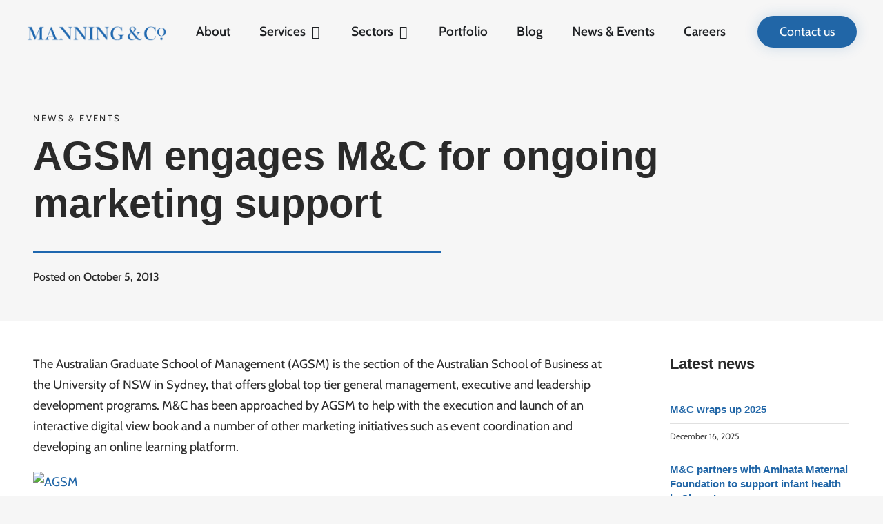

--- FILE ---
content_type: text/html; charset=UTF-8
request_url: https://manningandcogroup.com/agsm-engaged-mc-as-their-marketing-partner/
body_size: 49984
content:
<!doctype html>
<html lang="en-US" prefix="og: https://ogp.me/ns#">
<head>
	<meta charset="UTF-8">
	<meta name="viewport" content="width=device-width, initial-scale=1">
	<link rel="profile" href="https://gmpg.org/xfn/11">
		<style>img:is([sizes="auto" i], [sizes^="auto," i]) { contain-intrinsic-size: 3000px 1500px }</style>
	
<!-- Search Engine Optimization by Rank Math PRO - https://rankmath.com/ -->
<title>AGSM engages M&amp;C for ongoing marketing support - Manning＆Co.</title>
<meta name="description" content="The Australian Graduate School of Management (AGSM) is the section of the Australian School of Business at the University of NSW in Sydney, that offers global"/>
<meta name="robots" content="follow, index, max-snippet:-1, max-video-preview:-1, max-image-preview:large"/>
<link rel="canonical" href="https://manningandcogroup.com/agsm-engaged-mc-as-their-marketing-partner/" />
<meta property="og:locale" content="en_US" />
<meta property="og:type" content="article" />
<meta property="og:title" content="AGSM engages M&amp;C for ongoing marketing support - Manning＆Co." />
<meta property="og:description" content="The Australian Graduate School of Management (AGSM) is the section of the Australian School of Business at the University of NSW in Sydney, that offers global" />
<meta property="og:url" content="https://manningandcogroup.com/agsm-engaged-mc-as-their-marketing-partner/" />
<meta property="og:site_name" content="Manning ＆ Co." />
<meta property="article:section" content="News &amp; Events" />
<meta property="og:updated_time" content="2014-05-05T14:41:12+08:00" />
<meta property="og:image" content="http://manningandcogroup.com/wp-content/uploads/portfolio/client_logos/bw_agsm.png" />
<meta property="og:image:alt" content="AGSM engages M&#038;C for ongoing marketing support" />
<meta property="article:published_time" content="2013-10-05T11:26:46+08:00" />
<meta property="article:modified_time" content="2014-05-05T14:41:12+08:00" />
<meta name="twitter:card" content="summary_large_image" />
<meta name="twitter:title" content="AGSM engages M&amp;C for ongoing marketing support - Manning＆Co." />
<meta name="twitter:description" content="The Australian Graduate School of Management (AGSM) is the section of the Australian School of Business at the University of NSW in Sydney, that offers global" />
<meta name="twitter:image" content="http://manningandcogroup.com/wp-content/uploads/portfolio/client_logos/bw_agsm.png" />
<meta name="twitter:label1" content="Written by" />
<meta name="twitter:data1" content="Gemma Manning" />
<meta name="twitter:label2" content="Time to read" />
<meta name="twitter:data2" content="Less than a minute" />
<script type="application/ld+json" class="rank-math-schema-pro">{"@context":"https://schema.org","@graph":[{"@type":"Place","@id":"https://manningandcogroup.com/#place","address":{"@type":"PostalAddress","streetAddress":"302/56 Bowman St","addressLocality":"Pyrmont","addressRegion":"NSW (New South Wales)","postalCode":"2009","addressCountry":"AU (Australia)"}},{"@type":["ProfessionalService","Organization"],"@id":"https://manningandcogroup.com/#organization","name":"Manning &amp; Co","url":"https://manningandcogroup.com","email":"gemma@manningandcogroup.com","address":{"@type":"PostalAddress","streetAddress":"302/56 Bowman St","addressLocality":"Pyrmont","addressRegion":"NSW (New South Wales)","postalCode":"2009","addressCountry":"AU (Australia)"},"logo":{"@type":"ImageObject","@id":"https://manningandcogroup.com/#logo","url":"http://manningandcogroup.com/wp-content/uploads/2020/04/MC-LOGO.png","contentUrl":"http://manningandcogroup.com/wp-content/uploads/2020/04/MC-LOGO.png","caption":"Manning \uff06 Co.","inLanguage":"en-US","width":"450","height":"57"},"openingHours":["Monday,Tuesday,Wednesday,Thursday,Friday 09:00-17:00"],"description":"At M&amp;C, we\u2019re passionate about providing integrated and holistic services that deliver real value to clients. To do this, we leverage strategic thinking, innovation, collaboration and creative flair. Our expertise spans strategy implementation, thought leadership, content marketing, innovative design, digital marketing, web development and videography.","legalName":"Haekal","location":{"@id":"https://manningandcogroup.com/#place"},"image":{"@id":"https://manningandcogroup.com/#logo"}},{"@type":"WebSite","@id":"https://manningandcogroup.com/#website","url":"https://manningandcogroup.com","name":"Manning \uff06 Co.","alternateName":"M &amp; C","publisher":{"@id":"https://manningandcogroup.com/#organization"},"inLanguage":"en-US"},{"@type":"ImageObject","@id":"http://manningandcogroup.com/wp-content/uploads/portfolio/client_logos/bw_agsm.png","url":"http://manningandcogroup.com/wp-content/uploads/portfolio/client_logos/bw_agsm.png","width":"200","height":"200","inLanguage":"en-US"},{"@type":"WebPage","@id":"https://manningandcogroup.com/agsm-engaged-mc-as-their-marketing-partner/#webpage","url":"https://manningandcogroup.com/agsm-engaged-mc-as-their-marketing-partner/","name":"AGSM engages M&amp;C for ongoing marketing support - Manning\uff06Co.","datePublished":"2013-10-05T11:26:46+08:00","dateModified":"2014-05-05T14:41:12+08:00","isPartOf":{"@id":"https://manningandcogroup.com/#website"},"primaryImageOfPage":{"@id":"http://manningandcogroup.com/wp-content/uploads/portfolio/client_logos/bw_agsm.png"},"inLanguage":"en-US"},{"@type":"Person","@id":"https://manningandcogroup.com/agsm-engaged-mc-as-their-marketing-partner/#author","name":"Gemma Manning","image":{"@type":"ImageObject","@id":"https://manningandcogroup.com/wp-content/uploads/2020/04/Gemma-Manning-150x150.jpg","url":"https://manningandcogroup.com/wp-content/uploads/2020/04/Gemma-Manning-150x150.jpg","caption":"Gemma Manning","inLanguage":"en-US"},"sameAs":["https://manningandcogroup.com"],"worksFor":{"@id":"https://manningandcogroup.com/#organization"}},{"@type":"BlogPosting","headline":"AGSM engages M&amp;C for ongoing marketing support - Manning\uff06Co.","datePublished":"2013-10-05T11:26:46+08:00","dateModified":"2014-05-05T14:41:12+08:00","articleSection":"News &amp; Events","author":{"@id":"https://manningandcogroup.com/agsm-engaged-mc-as-their-marketing-partner/#author","name":"Gemma Manning"},"publisher":{"@id":"https://manningandcogroup.com/#organization"},"description":"The Australian Graduate School of Management (AGSM) is the section of the Australian School of Business at the University of NSW in Sydney, that offers global","name":"AGSM engages M&amp;C for ongoing marketing support - Manning\uff06Co.","@id":"https://manningandcogroup.com/agsm-engaged-mc-as-their-marketing-partner/#richSnippet","isPartOf":{"@id":"https://manningandcogroup.com/agsm-engaged-mc-as-their-marketing-partner/#webpage"},"image":{"@id":"http://manningandcogroup.com/wp-content/uploads/portfolio/client_logos/bw_agsm.png"},"inLanguage":"en-US","mainEntityOfPage":{"@id":"https://manningandcogroup.com/agsm-engaged-mc-as-their-marketing-partner/#webpage"}}]}</script>
<!-- /Rank Math WordPress SEO plugin -->

<link rel="alternate" type="application/rss+xml" title="Manning＆Co. &raquo; Feed" href="https://manningandcogroup.com/feed/" />
<link rel="alternate" type="application/rss+xml" title="Manning＆Co. &raquo; Comments Feed" href="https://manningandcogroup.com/comments/feed/" />
<script>
window._wpemojiSettings = {"baseUrl":"https:\/\/s.w.org\/images\/core\/emoji\/16.0.1\/72x72\/","ext":".png","svgUrl":"https:\/\/s.w.org\/images\/core\/emoji\/16.0.1\/svg\/","svgExt":".svg","source":{"concatemoji":"https:\/\/manningandcogroup.com\/wp-includes\/js\/wp-emoji-release.min.js?ver=6.8.2"}};
/*! This file is auto-generated */
!function(s,n){var o,i,e;function c(e){try{var t={supportTests:e,timestamp:(new Date).valueOf()};sessionStorage.setItem(o,JSON.stringify(t))}catch(e){}}function p(e,t,n){e.clearRect(0,0,e.canvas.width,e.canvas.height),e.fillText(t,0,0);var t=new Uint32Array(e.getImageData(0,0,e.canvas.width,e.canvas.height).data),a=(e.clearRect(0,0,e.canvas.width,e.canvas.height),e.fillText(n,0,0),new Uint32Array(e.getImageData(0,0,e.canvas.width,e.canvas.height).data));return t.every(function(e,t){return e===a[t]})}function u(e,t){e.clearRect(0,0,e.canvas.width,e.canvas.height),e.fillText(t,0,0);for(var n=e.getImageData(16,16,1,1),a=0;a<n.data.length;a++)if(0!==n.data[a])return!1;return!0}function f(e,t,n,a){switch(t){case"flag":return n(e,"\ud83c\udff3\ufe0f\u200d\u26a7\ufe0f","\ud83c\udff3\ufe0f\u200b\u26a7\ufe0f")?!1:!n(e,"\ud83c\udde8\ud83c\uddf6","\ud83c\udde8\u200b\ud83c\uddf6")&&!n(e,"\ud83c\udff4\udb40\udc67\udb40\udc62\udb40\udc65\udb40\udc6e\udb40\udc67\udb40\udc7f","\ud83c\udff4\u200b\udb40\udc67\u200b\udb40\udc62\u200b\udb40\udc65\u200b\udb40\udc6e\u200b\udb40\udc67\u200b\udb40\udc7f");case"emoji":return!a(e,"\ud83e\udedf")}return!1}function g(e,t,n,a){var r="undefined"!=typeof WorkerGlobalScope&&self instanceof WorkerGlobalScope?new OffscreenCanvas(300,150):s.createElement("canvas"),o=r.getContext("2d",{willReadFrequently:!0}),i=(o.textBaseline="top",o.font="600 32px Arial",{});return e.forEach(function(e){i[e]=t(o,e,n,a)}),i}function t(e){var t=s.createElement("script");t.src=e,t.defer=!0,s.head.appendChild(t)}"undefined"!=typeof Promise&&(o="wpEmojiSettingsSupports",i=["flag","emoji"],n.supports={everything:!0,everythingExceptFlag:!0},e=new Promise(function(e){s.addEventListener("DOMContentLoaded",e,{once:!0})}),new Promise(function(t){var n=function(){try{var e=JSON.parse(sessionStorage.getItem(o));if("object"==typeof e&&"number"==typeof e.timestamp&&(new Date).valueOf()<e.timestamp+604800&&"object"==typeof e.supportTests)return e.supportTests}catch(e){}return null}();if(!n){if("undefined"!=typeof Worker&&"undefined"!=typeof OffscreenCanvas&&"undefined"!=typeof URL&&URL.createObjectURL&&"undefined"!=typeof Blob)try{var e="postMessage("+g.toString()+"("+[JSON.stringify(i),f.toString(),p.toString(),u.toString()].join(",")+"));",a=new Blob([e],{type:"text/javascript"}),r=new Worker(URL.createObjectURL(a),{name:"wpTestEmojiSupports"});return void(r.onmessage=function(e){c(n=e.data),r.terminate(),t(n)})}catch(e){}c(n=g(i,f,p,u))}t(n)}).then(function(e){for(var t in e)n.supports[t]=e[t],n.supports.everything=n.supports.everything&&n.supports[t],"flag"!==t&&(n.supports.everythingExceptFlag=n.supports.everythingExceptFlag&&n.supports[t]);n.supports.everythingExceptFlag=n.supports.everythingExceptFlag&&!n.supports.flag,n.DOMReady=!1,n.readyCallback=function(){n.DOMReady=!0}}).then(function(){return e}).then(function(){var e;n.supports.everything||(n.readyCallback(),(e=n.source||{}).concatemoji?t(e.concatemoji):e.wpemoji&&e.twemoji&&(t(e.twemoji),t(e.wpemoji)))}))}((window,document),window._wpemojiSettings);
</script>
		<style id="content-control-block-styles">
			@media (max-width: 640px) {
	.cc-hide-on-mobile {
		display: none !important;
	}
}
@media (min-width: 641px) and (max-width: 920px) {
	.cc-hide-on-tablet {
		display: none !important;
	}
}
@media (min-width: 921px) and (max-width: 1440px) {
	.cc-hide-on-desktop {
		display: none !important;
	}
}		</style>
		<link rel='stylesheet' id='formidable-css' href='https://manningandcogroup.com/wp-content/plugins/formidable/css/formidableforms.css?ver=917729' media='all' />
<style id='wp-emoji-styles-inline-css'>

	img.wp-smiley, img.emoji {
		display: inline !important;
		border: none !important;
		box-shadow: none !important;
		height: 1em !important;
		width: 1em !important;
		margin: 0 0.07em !important;
		vertical-align: -0.1em !important;
		background: none !important;
		padding: 0 !important;
	}
</style>
<link rel='stylesheet' id='wp-block-library-css' href='https://manningandcogroup.com/wp-includes/css/dist/block-library/style.min.css?ver=6.8.2' media='all' />
<link rel='stylesheet' id='content-control-block-styles-css' href='https://manningandcogroup.com/wp-content/plugins/content-control/dist/style-block-editor.css?ver=2.6.5' media='all' />
<style id='global-styles-inline-css'>
:root{--wp--preset--aspect-ratio--square: 1;--wp--preset--aspect-ratio--4-3: 4/3;--wp--preset--aspect-ratio--3-4: 3/4;--wp--preset--aspect-ratio--3-2: 3/2;--wp--preset--aspect-ratio--2-3: 2/3;--wp--preset--aspect-ratio--16-9: 16/9;--wp--preset--aspect-ratio--9-16: 9/16;--wp--preset--color--black: #000000;--wp--preset--color--cyan-bluish-gray: #abb8c3;--wp--preset--color--white: #ffffff;--wp--preset--color--pale-pink: #f78da7;--wp--preset--color--vivid-red: #cf2e2e;--wp--preset--color--luminous-vivid-orange: #ff6900;--wp--preset--color--luminous-vivid-amber: #fcb900;--wp--preset--color--light-green-cyan: #7bdcb5;--wp--preset--color--vivid-green-cyan: #00d084;--wp--preset--color--pale-cyan-blue: #8ed1fc;--wp--preset--color--vivid-cyan-blue: #0693e3;--wp--preset--color--vivid-purple: #9b51e0;--wp--preset--gradient--vivid-cyan-blue-to-vivid-purple: linear-gradient(135deg,rgba(6,147,227,1) 0%,rgb(155,81,224) 100%);--wp--preset--gradient--light-green-cyan-to-vivid-green-cyan: linear-gradient(135deg,rgb(122,220,180) 0%,rgb(0,208,130) 100%);--wp--preset--gradient--luminous-vivid-amber-to-luminous-vivid-orange: linear-gradient(135deg,rgba(252,185,0,1) 0%,rgba(255,105,0,1) 100%);--wp--preset--gradient--luminous-vivid-orange-to-vivid-red: linear-gradient(135deg,rgba(255,105,0,1) 0%,rgb(207,46,46) 100%);--wp--preset--gradient--very-light-gray-to-cyan-bluish-gray: linear-gradient(135deg,rgb(238,238,238) 0%,rgb(169,184,195) 100%);--wp--preset--gradient--cool-to-warm-spectrum: linear-gradient(135deg,rgb(74,234,220) 0%,rgb(151,120,209) 20%,rgb(207,42,186) 40%,rgb(238,44,130) 60%,rgb(251,105,98) 80%,rgb(254,248,76) 100%);--wp--preset--gradient--blush-light-purple: linear-gradient(135deg,rgb(255,206,236) 0%,rgb(152,150,240) 100%);--wp--preset--gradient--blush-bordeaux: linear-gradient(135deg,rgb(254,205,165) 0%,rgb(254,45,45) 50%,rgb(107,0,62) 100%);--wp--preset--gradient--luminous-dusk: linear-gradient(135deg,rgb(255,203,112) 0%,rgb(199,81,192) 50%,rgb(65,88,208) 100%);--wp--preset--gradient--pale-ocean: linear-gradient(135deg,rgb(255,245,203) 0%,rgb(182,227,212) 50%,rgb(51,167,181) 100%);--wp--preset--gradient--electric-grass: linear-gradient(135deg,rgb(202,248,128) 0%,rgb(113,206,126) 100%);--wp--preset--gradient--midnight: linear-gradient(135deg,rgb(2,3,129) 0%,rgb(40,116,252) 100%);--wp--preset--font-size--small: 13px;--wp--preset--font-size--medium: 20px;--wp--preset--font-size--large: 36px;--wp--preset--font-size--x-large: 42px;--wp--preset--spacing--20: 0.44rem;--wp--preset--spacing--30: 0.67rem;--wp--preset--spacing--40: 1rem;--wp--preset--spacing--50: 1.5rem;--wp--preset--spacing--60: 2.25rem;--wp--preset--spacing--70: 3.38rem;--wp--preset--spacing--80: 5.06rem;--wp--preset--shadow--natural: 6px 6px 9px rgba(0, 0, 0, 0.2);--wp--preset--shadow--deep: 12px 12px 50px rgba(0, 0, 0, 0.4);--wp--preset--shadow--sharp: 6px 6px 0px rgba(0, 0, 0, 0.2);--wp--preset--shadow--outlined: 6px 6px 0px -3px rgba(255, 255, 255, 1), 6px 6px rgba(0, 0, 0, 1);--wp--preset--shadow--crisp: 6px 6px 0px rgba(0, 0, 0, 1);}:root { --wp--style--global--content-size: 800px;--wp--style--global--wide-size: 1200px; }:where(body) { margin: 0; }.wp-site-blocks > .alignleft { float: left; margin-right: 2em; }.wp-site-blocks > .alignright { float: right; margin-left: 2em; }.wp-site-blocks > .aligncenter { justify-content: center; margin-left: auto; margin-right: auto; }:where(.wp-site-blocks) > * { margin-block-start: 24px; margin-block-end: 0; }:where(.wp-site-blocks) > :first-child { margin-block-start: 0; }:where(.wp-site-blocks) > :last-child { margin-block-end: 0; }:root { --wp--style--block-gap: 24px; }:root :where(.is-layout-flow) > :first-child{margin-block-start: 0;}:root :where(.is-layout-flow) > :last-child{margin-block-end: 0;}:root :where(.is-layout-flow) > *{margin-block-start: 24px;margin-block-end: 0;}:root :where(.is-layout-constrained) > :first-child{margin-block-start: 0;}:root :where(.is-layout-constrained) > :last-child{margin-block-end: 0;}:root :where(.is-layout-constrained) > *{margin-block-start: 24px;margin-block-end: 0;}:root :where(.is-layout-flex){gap: 24px;}:root :where(.is-layout-grid){gap: 24px;}.is-layout-flow > .alignleft{float: left;margin-inline-start: 0;margin-inline-end: 2em;}.is-layout-flow > .alignright{float: right;margin-inline-start: 2em;margin-inline-end: 0;}.is-layout-flow > .aligncenter{margin-left: auto !important;margin-right: auto !important;}.is-layout-constrained > .alignleft{float: left;margin-inline-start: 0;margin-inline-end: 2em;}.is-layout-constrained > .alignright{float: right;margin-inline-start: 2em;margin-inline-end: 0;}.is-layout-constrained > .aligncenter{margin-left: auto !important;margin-right: auto !important;}.is-layout-constrained > :where(:not(.alignleft):not(.alignright):not(.alignfull)){max-width: var(--wp--style--global--content-size);margin-left: auto !important;margin-right: auto !important;}.is-layout-constrained > .alignwide{max-width: var(--wp--style--global--wide-size);}body .is-layout-flex{display: flex;}.is-layout-flex{flex-wrap: wrap;align-items: center;}.is-layout-flex > :is(*, div){margin: 0;}body .is-layout-grid{display: grid;}.is-layout-grid > :is(*, div){margin: 0;}body{padding-top: 0px;padding-right: 0px;padding-bottom: 0px;padding-left: 0px;}a:where(:not(.wp-element-button)){text-decoration: underline;}:root :where(.wp-element-button, .wp-block-button__link){background-color: #32373c;border-width: 0;color: #fff;font-family: inherit;font-size: inherit;line-height: inherit;padding: calc(0.667em + 2px) calc(1.333em + 2px);text-decoration: none;}.has-black-color{color: var(--wp--preset--color--black) !important;}.has-cyan-bluish-gray-color{color: var(--wp--preset--color--cyan-bluish-gray) !important;}.has-white-color{color: var(--wp--preset--color--white) !important;}.has-pale-pink-color{color: var(--wp--preset--color--pale-pink) !important;}.has-vivid-red-color{color: var(--wp--preset--color--vivid-red) !important;}.has-luminous-vivid-orange-color{color: var(--wp--preset--color--luminous-vivid-orange) !important;}.has-luminous-vivid-amber-color{color: var(--wp--preset--color--luminous-vivid-amber) !important;}.has-light-green-cyan-color{color: var(--wp--preset--color--light-green-cyan) !important;}.has-vivid-green-cyan-color{color: var(--wp--preset--color--vivid-green-cyan) !important;}.has-pale-cyan-blue-color{color: var(--wp--preset--color--pale-cyan-blue) !important;}.has-vivid-cyan-blue-color{color: var(--wp--preset--color--vivid-cyan-blue) !important;}.has-vivid-purple-color{color: var(--wp--preset--color--vivid-purple) !important;}.has-black-background-color{background-color: var(--wp--preset--color--black) !important;}.has-cyan-bluish-gray-background-color{background-color: var(--wp--preset--color--cyan-bluish-gray) !important;}.has-white-background-color{background-color: var(--wp--preset--color--white) !important;}.has-pale-pink-background-color{background-color: var(--wp--preset--color--pale-pink) !important;}.has-vivid-red-background-color{background-color: var(--wp--preset--color--vivid-red) !important;}.has-luminous-vivid-orange-background-color{background-color: var(--wp--preset--color--luminous-vivid-orange) !important;}.has-luminous-vivid-amber-background-color{background-color: var(--wp--preset--color--luminous-vivid-amber) !important;}.has-light-green-cyan-background-color{background-color: var(--wp--preset--color--light-green-cyan) !important;}.has-vivid-green-cyan-background-color{background-color: var(--wp--preset--color--vivid-green-cyan) !important;}.has-pale-cyan-blue-background-color{background-color: var(--wp--preset--color--pale-cyan-blue) !important;}.has-vivid-cyan-blue-background-color{background-color: var(--wp--preset--color--vivid-cyan-blue) !important;}.has-vivid-purple-background-color{background-color: var(--wp--preset--color--vivid-purple) !important;}.has-black-border-color{border-color: var(--wp--preset--color--black) !important;}.has-cyan-bluish-gray-border-color{border-color: var(--wp--preset--color--cyan-bluish-gray) !important;}.has-white-border-color{border-color: var(--wp--preset--color--white) !important;}.has-pale-pink-border-color{border-color: var(--wp--preset--color--pale-pink) !important;}.has-vivid-red-border-color{border-color: var(--wp--preset--color--vivid-red) !important;}.has-luminous-vivid-orange-border-color{border-color: var(--wp--preset--color--luminous-vivid-orange) !important;}.has-luminous-vivid-amber-border-color{border-color: var(--wp--preset--color--luminous-vivid-amber) !important;}.has-light-green-cyan-border-color{border-color: var(--wp--preset--color--light-green-cyan) !important;}.has-vivid-green-cyan-border-color{border-color: var(--wp--preset--color--vivid-green-cyan) !important;}.has-pale-cyan-blue-border-color{border-color: var(--wp--preset--color--pale-cyan-blue) !important;}.has-vivid-cyan-blue-border-color{border-color: var(--wp--preset--color--vivid-cyan-blue) !important;}.has-vivid-purple-border-color{border-color: var(--wp--preset--color--vivid-purple) !important;}.has-vivid-cyan-blue-to-vivid-purple-gradient-background{background: var(--wp--preset--gradient--vivid-cyan-blue-to-vivid-purple) !important;}.has-light-green-cyan-to-vivid-green-cyan-gradient-background{background: var(--wp--preset--gradient--light-green-cyan-to-vivid-green-cyan) !important;}.has-luminous-vivid-amber-to-luminous-vivid-orange-gradient-background{background: var(--wp--preset--gradient--luminous-vivid-amber-to-luminous-vivid-orange) !important;}.has-luminous-vivid-orange-to-vivid-red-gradient-background{background: var(--wp--preset--gradient--luminous-vivid-orange-to-vivid-red) !important;}.has-very-light-gray-to-cyan-bluish-gray-gradient-background{background: var(--wp--preset--gradient--very-light-gray-to-cyan-bluish-gray) !important;}.has-cool-to-warm-spectrum-gradient-background{background: var(--wp--preset--gradient--cool-to-warm-spectrum) !important;}.has-blush-light-purple-gradient-background{background: var(--wp--preset--gradient--blush-light-purple) !important;}.has-blush-bordeaux-gradient-background{background: var(--wp--preset--gradient--blush-bordeaux) !important;}.has-luminous-dusk-gradient-background{background: var(--wp--preset--gradient--luminous-dusk) !important;}.has-pale-ocean-gradient-background{background: var(--wp--preset--gradient--pale-ocean) !important;}.has-electric-grass-gradient-background{background: var(--wp--preset--gradient--electric-grass) !important;}.has-midnight-gradient-background{background: var(--wp--preset--gradient--midnight) !important;}.has-small-font-size{font-size: var(--wp--preset--font-size--small) !important;}.has-medium-font-size{font-size: var(--wp--preset--font-size--medium) !important;}.has-large-font-size{font-size: var(--wp--preset--font-size--large) !important;}.has-x-large-font-size{font-size: var(--wp--preset--font-size--x-large) !important;}
:root :where(.wp-block-pullquote){font-size: 1.5em;line-height: 1.6;}
</style>
<link rel='stylesheet' id='ppress-frontend-css' href='https://manningandcogroup.com/wp-content/plugins/wp-user-avatar/assets/css/frontend.min.css?ver=4.16.5' media='all' />
<link rel='stylesheet' id='ppress-flatpickr-css' href='https://manningandcogroup.com/wp-content/plugins/wp-user-avatar/assets/flatpickr/flatpickr.min.css?ver=4.16.5' media='all' />
<link rel='stylesheet' id='ppress-select2-css' href='https://manningandcogroup.com/wp-content/plugins/wp-user-avatar/assets/select2/select2.min.css?ver=6.8.2' media='all' />
<link rel='stylesheet' id='mnc-extender-style-css' href='https://manningandcogroup.com/wp-content/plugins/mnc-extender/inc/assets/mnc-extender.css?ver=1.0.0' media='all' />
<link rel='stylesheet' id='hello-elementor-css' href='https://manningandcogroup.com/wp-content/themes/hello-elementor/assets/css/reset.css?ver=3.4.4' media='all' />
<link rel='stylesheet' id='hello-elementor-theme-style-css' href='https://manningandcogroup.com/wp-content/themes/hello-elementor/assets/css/theme.css?ver=3.4.4' media='all' />
<link rel='stylesheet' id='hello-elementor-header-footer-css' href='https://manningandcogroup.com/wp-content/themes/hello-elementor/assets/css/header-footer.css?ver=3.4.4' media='all' />
<link rel='stylesheet' id='elementor-frontend-css' href='https://manningandcogroup.com/wp-content/plugins/elementor/assets/css/frontend.min.css?ver=3.34.1' media='all' />
<link rel='stylesheet' id='widget-image-css' href='https://manningandcogroup.com/wp-content/plugins/elementor/assets/css/widget-image.min.css?ver=3.34.1' media='all' />
<link rel='stylesheet' id='widget-nav-menu-css' href='https://manningandcogroup.com/wp-content/plugins/elementor-pro/assets/css/widget-nav-menu.min.css?ver=3.34.0' media='all' />
<link rel='stylesheet' id='widget-heading-css' href='https://manningandcogroup.com/wp-content/plugins/elementor/assets/css/widget-heading.min.css?ver=3.34.1' media='all' />
<link rel='stylesheet' id='widget-divider-css' href='https://manningandcogroup.com/wp-content/plugins/elementor/assets/css/widget-divider.min.css?ver=3.34.1' media='all' />
<link rel='stylesheet' id='widget-icon-box-css' href='https://manningandcogroup.com/wp-content/plugins/elementor/assets/css/widget-icon-box.min.css?ver=3.34.1' media='all' />
<link rel='stylesheet' id='e-animation-fadeIn-css' href='https://manningandcogroup.com/wp-content/plugins/elementor/assets/lib/animations/styles/fadeIn.min.css?ver=3.34.1' media='all' />
<link rel='stylesheet' id='widget-mega-menu-css' href='https://manningandcogroup.com/wp-content/plugins/elementor-pro/assets/css/widget-mega-menu.min.css?ver=3.34.0' media='all' />
<link rel='stylesheet' id='widget-social-icons-css' href='https://manningandcogroup.com/wp-content/plugins/elementor/assets/css/widget-social-icons.min.css?ver=3.34.1' media='all' />
<link rel='stylesheet' id='e-apple-webkit-css' href='https://manningandcogroup.com/wp-content/plugins/elementor/assets/css/conditionals/apple-webkit.min.css?ver=3.34.1' media='all' />
<link rel='stylesheet' id='widget-posts-css' href='https://manningandcogroup.com/wp-content/plugins/elementor-pro/assets/css/widget-posts.min.css?ver=3.34.0' media='all' />
<link rel='stylesheet' id='widget-form-css' href='https://manningandcogroup.com/wp-content/plugins/elementor-pro/assets/css/widget-form.min.css?ver=3.34.0' media='all' />
<link rel='stylesheet' id='widget-post-info-css' href='https://manningandcogroup.com/wp-content/plugins/elementor-pro/assets/css/widget-post-info.min.css?ver=3.34.0' media='all' />
<link rel='stylesheet' id='widget-icon-list-css' href='https://manningandcogroup.com/wp-content/plugins/elementor/assets/css/widget-icon-list.min.css?ver=3.34.1' media='all' />
<link rel='stylesheet' id='elementor-icons-shared-0-css' href='https://manningandcogroup.com/wp-content/plugins/elementor/assets/lib/font-awesome/css/fontawesome.min.css?ver=5.15.3' media='all' />
<link rel='stylesheet' id='elementor-icons-fa-regular-css' href='https://manningandcogroup.com/wp-content/plugins/elementor/assets/lib/font-awesome/css/regular.min.css?ver=5.15.3' media='all' />
<link rel='stylesheet' id='elementor-icons-fa-solid-css' href='https://manningandcogroup.com/wp-content/plugins/elementor/assets/lib/font-awesome/css/solid.min.css?ver=5.15.3' media='all' />
<link rel='stylesheet' id='e-motion-fx-css' href='https://manningandcogroup.com/wp-content/plugins/elementor-pro/assets/css/modules/motion-fx.min.css?ver=3.34.0' media='all' />
<link rel='stylesheet' id='widget-video-css' href='https://manningandcogroup.com/wp-content/plugins/elementor/assets/css/widget-video.min.css?ver=3.34.1' media='all' />
<link rel='stylesheet' id='widget-login-css' href='https://manningandcogroup.com/wp-content/plugins/elementor-pro/assets/css/widget-login.min.css?ver=3.34.0' media='all' />
<link rel='stylesheet' id='e-popup-css' href='https://manningandcogroup.com/wp-content/plugins/elementor-pro/assets/css/conditionals/popup.min.css?ver=3.34.0' media='all' />
<link rel='stylesheet' id='elementor-icons-css' href='https://manningandcogroup.com/wp-content/plugins/elementor/assets/lib/eicons/css/elementor-icons.min.css?ver=5.45.0' media='all' />
<link rel='stylesheet' id='elementor-post-3195-css' href='https://manningandcogroup.com/wp-content/uploads/elementor/css/post-3195.css?ver=1768980618' media='all' />
<link rel='stylesheet' id='elementor-post-3196-css' href='https://manningandcogroup.com/wp-content/uploads/elementor/css/post-3196.css?ver=1768980619' media='all' />
<link rel='stylesheet' id='elementor-post-3940-css' href='https://manningandcogroup.com/wp-content/uploads/elementor/css/post-3940.css?ver=1768980619' media='all' />
<link rel='stylesheet' id='elementor-post-4283-css' href='https://manningandcogroup.com/wp-content/uploads/elementor/css/post-4283.css?ver=1768984717' media='all' />
<link rel='stylesheet' id='elementor-post-4517-css' href='https://manningandcogroup.com/wp-content/uploads/elementor/css/post-4517.css?ver=1768980619' media='all' />
<link rel='stylesheet' id='elementor-gf-local-roboto-css' href='https://manningandcogroup.com/wp-content/uploads/elementor/google-fonts/css/roboto.css?ver=1756434581' media='all' />
<link rel='stylesheet' id='elementor-gf-local-robotoslab-css' href='https://manningandcogroup.com/wp-content/uploads/elementor/google-fonts/css/robotoslab.css?ver=1756434587' media='all' />
<link rel='stylesheet' id='elementor-gf-local-cabin-css' href='https://manningandcogroup.com/wp-content/uploads/elementor/google-fonts/css/cabin.css?ver=1756434589' media='all' />
<link rel='stylesheet' id='elementor-gf-local-notoserif-css' href='https://manningandcogroup.com/wp-content/uploads/elementor/google-fonts/css/notoserif.css?ver=1756434619' media='all' />
<link rel='stylesheet' id='elementor-icons-fa-brands-css' href='https://manningandcogroup.com/wp-content/plugins/elementor/assets/lib/font-awesome/css/brands.min.css?ver=5.15.3' media='all' />
<script src="https://manningandcogroup.com/wp-includes/js/jquery/jquery.min.js?ver=3.7.1" id="jquery-core-js"></script>
<script src="https://manningandcogroup.com/wp-includes/js/jquery/jquery-migrate.min.js?ver=3.4.1" id="jquery-migrate-js"></script>
<script src="https://manningandcogroup.com/wp-content/plugins/wp-user-avatar/assets/flatpickr/flatpickr.min.js?ver=4.16.5" id="ppress-flatpickr-js"></script>
<script src="https://manningandcogroup.com/wp-content/plugins/wp-user-avatar/assets/select2/select2.min.js?ver=4.16.5" id="ppress-select2-js"></script>
<script src="https://manningandcogroup.com/wp-content/plugins/mnc-extender/inc/assets/mnc-extender.js?ver=1.0.0" id="mnc-extender-script-js"></script>
<link rel="https://api.w.org/" href="https://manningandcogroup.com/wp-json/" /><link rel="alternate" title="JSON" type="application/json" href="https://manningandcogroup.com/wp-json/wp/v2/posts/1364" /><link rel="EditURI" type="application/rsd+xml" title="RSD" href="https://manningandcogroup.com/xmlrpc.php?rsd" />
<meta name="generator" content="WordPress 6.8.2" />
<link rel='shortlink' href='https://manningandcogroup.com/?p=1364' />
<link rel="alternate" title="oEmbed (JSON)" type="application/json+oembed" href="https://manningandcogroup.com/wp-json/oembed/1.0/embed?url=https%3A%2F%2Fmanningandcogroup.com%2Fagsm-engaged-mc-as-their-marketing-partner%2F" />
<link rel="alternate" title="oEmbed (XML)" type="text/xml+oembed" href="https://manningandcogroup.com/wp-json/oembed/1.0/embed?url=https%3A%2F%2Fmanningandcogroup.com%2Fagsm-engaged-mc-as-their-marketing-partner%2F&#038;format=xml" />
		<script type="text/javascript">
				(function(c,l,a,r,i,t,y){
					c[a]=c[a]||function(){(c[a].q=c[a].q||[]).push(arguments)};t=l.createElement(r);t.async=1;
					t.src="https://www.clarity.ms/tag/"+i+"?ref=wordpress";y=l.getElementsByTagName(r)[0];y.parentNode.insertBefore(t,y);
				})(window, document, "clarity", "script", "r9gg932p8d");
		</script>
		<script>document.documentElement.className += " js";</script>
<meta name="generator" content="Elementor 3.34.1; features: additional_custom_breakpoints; settings: css_print_method-external, google_font-enabled, font_display-swap">
<!-- Global site tag (gtag.js) - Google Analytics -->
<script async src="https://www.googletagmanager.com/gtag/js?id=UA-154379517-2"></script>
<script>
  window.dataLayer = window.dataLayer || [];
  function gtag(){dataLayer.push(arguments);}
  gtag('js', new Date());

  gtag('config', 'UA-154379517-2');
</script>

<script type="text/javascript">
_linkedin_partner_id = "2812908";
window._linkedin_data_partner_ids = window._linkedin_data_partner_ids || [];
window._linkedin_data_partner_ids.push(_linkedin_partner_id);
</script><script type="text/javascript">
(function(){var s = document.getElementsByTagName("script")[0];
var b = document.createElement("script");
b.type = "text/javascript";b.async = true;
b.src = "https://snap.licdn.com/li.lms-analytics/insight.min.js";
s.parentNode.insertBefore(b, s);})();
</script>
<noscript>
<img height="1" width="1" style="display:none;" alt="" src="https://px.ads.linkedin.com/collect/?pid=2812908&fmt=gif" />
</noscript>
<style>
.elementor-accordion .elementor-accordion-item {

 border-left: 0px solid !important;
 border-top: 0px solid!important;
	border-right: 0px solid!important
} 
</style>

<style>
	.elementor-slideshow__header {
		box-sizing: border-box;
	}
	
	/*client logos carousel*/
	.elementor-widget-image-carousel .swiper-slide{
		object-fit: contain;
		align-content: center;
		aspect-ratio: 4/3;
		mix-blend-mode: color-burn;
		filter: grayscale(100%) saturate(0.5); 
		opacity:0.8;
	}
	
	
/*Unset universal setting for button*/

div.mc-button-no-style a {
    text-decoration: none;
    background-image: unset;
    background-position:unset;
    background-repeat: no-repeat;
    background-size: unset;
    transition: unset;
}

div.mc-button-no-style a:hover, div.mc-button-no-style a:focus {
    background-size: unset;
}

	
/*Scroll down button hero section*/
@keyframes pulse {
  0% {
    transform: scale(1); /* Start at original size */
  }
  50% {
    transform: scale(1.05); /* Slightly enlarge the element */
  }
  100% {
    transform: scale(1); /* Return to original size */
  }
}	

div.mc-no-style a {
    text-decoration: none;
    background-image: unset;
    background-position:unset;
    background-repeat: no-repeat;
    background-size: unset;
    transition: unset;
	  animation: pulse 2.5s infinite;
}

div.mc-no-style a:hover, div.mc-no-style a:focus {
    background-size: unset;
}
	
</style>
			<style>
				.e-con.e-parent:nth-of-type(n+4):not(.e-lazyloaded):not(.e-no-lazyload),
				.e-con.e-parent:nth-of-type(n+4):not(.e-lazyloaded):not(.e-no-lazyload) * {
					background-image: none !important;
				}
				@media screen and (max-height: 1024px) {
					.e-con.e-parent:nth-of-type(n+3):not(.e-lazyloaded):not(.e-no-lazyload),
					.e-con.e-parent:nth-of-type(n+3):not(.e-lazyloaded):not(.e-no-lazyload) * {
						background-image: none !important;
					}
				}
				@media screen and (max-height: 640px) {
					.e-con.e-parent:nth-of-type(n+2):not(.e-lazyloaded):not(.e-no-lazyload),
					.e-con.e-parent:nth-of-type(n+2):not(.e-lazyloaded):not(.e-no-lazyload) * {
						background-image: none !important;
					}
				}
			</style>
			<link rel="icon" href="https://manningandcogroup.com/wp-content/uploads/2018/03/cropped-MC_logo_100-32x32.jpg" sizes="32x32" />
<link rel="icon" href="https://manningandcogroup.com/wp-content/uploads/2018/03/cropped-MC_logo_100-192x192.jpg" sizes="192x192" />
<link rel="apple-touch-icon" href="https://manningandcogroup.com/wp-content/uploads/2018/03/cropped-MC_logo_100-180x180.jpg" />
<meta name="msapplication-TileImage" content="https://manningandcogroup.com/wp-content/uploads/2018/03/cropped-MC_logo_100-270x270.jpg" />
</head>
<body class="wp-singular post-template-default single single-post postid-1364 single-format-standard wp-custom-logo wp-embed-responsive wp-theme-hello-elementor hello-elementor-default elementor-default elementor-kit-3195 elementor-page-4283">


<a class="skip-link screen-reader-text" href="#content">Skip to content</a>

		<header data-elementor-type="header" data-elementor-id="3196" class="elementor elementor-3196 elementor-location-header" data-elementor-post-type="elementor_library">
					<section class="elementor-section elementor-top-section elementor-element elementor-element-5e20f2d elementor-section-content-middle elementor-hidden-tablet elementor-hidden-phone elementor-section-boxed elementor-section-height-default elementor-section-height-default" data-id="5e20f2d" data-element_type="section">
						<div class="elementor-container elementor-column-gap-default">
					<div class="elementor-column elementor-col-50 elementor-top-column elementor-element elementor-element-347460b" data-id="347460b" data-element_type="column">
			<div class="elementor-widget-wrap elementor-element-populated">
						<div class="elementor-element elementor-element-0b03a8b elementor-widget elementor-widget-image" data-id="0b03a8b" data-element_type="widget" data-widget_type="image.default">
				<div class="elementor-widget-container">
																<a href="https://manningandcogroup.com">
							<img width="450" height="57" src="https://manningandcogroup.com/wp-content/uploads/2020/04/MC-LOGO.png" class="attachment-medium_large size-medium_large wp-image-3193" alt="M&amp; - Award-winning Marketing Agency Singapore" srcset="https://manningandcogroup.com/wp-content/uploads/2020/04/MC-LOGO.png 450w, https://manningandcogroup.com/wp-content/uploads/2020/04/MC-LOGO-300x38.png 300w" sizes="(max-width: 450px) 100vw, 450px" />								</a>
															</div>
				</div>
					</div>
		</div>
				<div class="elementor-column elementor-col-50 elementor-top-column elementor-element elementor-element-0719a4d" data-id="0719a4d" data-element_type="column">
			<div class="elementor-widget-wrap elementor-element-populated">
						<div class="elementor-element elementor-element-a0455cd elementor-nav-menu--dropdown-mobile elementor-nav-menu__align-end elementor-widget__width-auto elementor-hidden-desktop elementor-hidden-tablet elementor-hidden-mobile elementor-nav-menu__text-align-aside elementor-nav-menu--toggle elementor-nav-menu--burger elementor-widget elementor-widget-nav-menu" data-id="a0455cd" data-element_type="widget" data-settings="{&quot;layout&quot;:&quot;horizontal&quot;,&quot;submenu_icon&quot;:{&quot;value&quot;:&quot;&lt;i class=\&quot;fas fa-caret-down\&quot; aria-hidden=\&quot;true\&quot;&gt;&lt;\/i&gt;&quot;,&quot;library&quot;:&quot;fa-solid&quot;},&quot;toggle&quot;:&quot;burger&quot;}" data-widget_type="nav-menu.default">
				<div class="elementor-widget-container">
								<nav aria-label="Menu" class="elementor-nav-menu--main elementor-nav-menu__container elementor-nav-menu--layout-horizontal e--pointer-none">
				<ul id="menu-1-a0455cd" class="elementor-nav-menu"><li class="menu-item menu-item-type-post_type menu-item-object-page menu-item-3188"><a href="https://manningandcogroup.com/about/" class="elementor-item">About</a></li>
<li class="menu-item menu-item-type-post_type menu-item-object-page menu-item-has-children menu-item-3482"><a href="https://manningandcogroup.com/services/" class="elementor-item">Services</a>
<ul class="sub-menu elementor-nav-menu--dropdown">
	<li class="menu-item menu-item-type-post_type menu-item-object-page menu-item-66735"><a href="https://manningandcogroup.com/services/marketing-strategy/" class="elementor-sub-item">Marketing strategy</a></li>
	<li class="menu-item menu-item-type-post_type menu-item-object-page menu-item-66734"><a href="https://manningandcogroup.com/services/thought-leadership-and-content-marketing/" class="elementor-sub-item">Thought Leadership &#038; Content</a></li>
	<li class="menu-item menu-item-type-post_type menu-item-object-page menu-item-66737"><a href="https://manningandcogroup.com/services/media-pr-and-events/" class="elementor-sub-item">Media, PR and events</a></li>
	<li class="menu-item menu-item-type-post_type menu-item-object-page menu-item-66738"><a href="https://manningandcogroup.com/services/brand-creative-and-development/" class="elementor-sub-item">Brand creative and development</a></li>
	<li class="menu-item menu-item-type-post_type menu-item-object-page menu-item-66739"><a href="https://manningandcogroup.com/services/digital-and-demand-generation/" class="elementor-sub-item">Digital and demand generation</a></li>
	<li class="menu-item menu-item-type-post_type menu-item-object-page menu-item-66723"><a href="https://manningandcogroup.com/services/seo-and-web-performance/" class="elementor-sub-item">SEO and web performance</a></li>
	<li class="menu-item menu-item-type-post_type menu-item-object-page menu-item-66736"><a href="https://manningandcogroup.com/services/asia/" class="elementor-sub-item">Asia entry market</a></li>
	<li class="menu-item menu-item-type-post_type menu-item-object-page menu-item-67187"><a href="https://manningandcogroup.com/services/ai-martech-consultation-ai-automation/" class="elementor-sub-item">AI Martech Consultation &#038; AI Automation</a></li>
</ul>
</li>
<li class="menu-item menu-item-type-post_type menu-item-object-page menu-item-has-children menu-item-67864"><a href="https://manningandcogroup.com/sectors/" class="elementor-item">Sectors</a>
<ul class="sub-menu elementor-nav-menu--dropdown">
	<li class="menu-item menu-item-type-post_type menu-item-object-page menu-item-67867"><a href="https://manningandcogroup.com/sectors/professional-services/" class="elementor-sub-item">Professional services</a></li>
	<li class="menu-item menu-item-type-post_type menu-item-object-page menu-item-67868"><a href="https://manningandcogroup.com/sectors/technology-and-it/" class="elementor-sub-item">Technology and IT</a></li>
	<li class="menu-item menu-item-type-post_type menu-item-object-page menu-item-67866"><a href="https://manningandcogroup.com/sectors/health-and-wellbeing/" class="elementor-sub-item">Health and Wellbeing</a></li>
	<li class="menu-item menu-item-type-post_type menu-item-object-page menu-item-67865"><a href="https://manningandcogroup.com/sectors/manufacturing/" class="elementor-sub-item">Manufacturing</a></li>
	<li class="menu-item menu-item-type-post_type menu-item-object-page menu-item-68319"><a href="https://manningandcogroup.com/sectors/financial-services/" class="elementor-sub-item">Financial services</a></li>
</ul>
</li>
<li class="menu-item menu-item-type-post_type menu-item-object-page menu-item-3192"><a href="https://manningandcogroup.com/portfolio-page/" class="elementor-item">Portfolio</a></li>
<li class="menu-item menu-item-type-post_type menu-item-object-page menu-item-3189"><a href="https://manningandcogroup.com/blog/" class="elementor-item">Blog</a></li>
<li class="menu-item menu-item-type-post_type menu-item-object-page menu-item-4281"><a href="https://manningandcogroup.com/news-events/" class="elementor-item">News &#038; Events</a></li>
<li class="menu-item menu-item-type-post_type menu-item-object-page menu-item-7017"><a href="https://manningandcogroup.com/careers/" class="elementor-item">Careers</a></li>
</ul>			</nav>
					<div class="elementor-menu-toggle" role="button" tabindex="0" aria-label="Menu Toggle" aria-expanded="false">
			<i aria-hidden="true" role="presentation" class="elementor-menu-toggle__icon--open eicon-menu-bar"></i><i aria-hidden="true" role="presentation" class="elementor-menu-toggle__icon--close eicon-close"></i>		</div>
					<nav class="elementor-nav-menu--dropdown elementor-nav-menu__container" aria-hidden="true">
				<ul id="menu-2-a0455cd" class="elementor-nav-menu"><li class="menu-item menu-item-type-post_type menu-item-object-page menu-item-3188"><a href="https://manningandcogroup.com/about/" class="elementor-item" tabindex="-1">About</a></li>
<li class="menu-item menu-item-type-post_type menu-item-object-page menu-item-has-children menu-item-3482"><a href="https://manningandcogroup.com/services/" class="elementor-item" tabindex="-1">Services</a>
<ul class="sub-menu elementor-nav-menu--dropdown">
	<li class="menu-item menu-item-type-post_type menu-item-object-page menu-item-66735"><a href="https://manningandcogroup.com/services/marketing-strategy/" class="elementor-sub-item" tabindex="-1">Marketing strategy</a></li>
	<li class="menu-item menu-item-type-post_type menu-item-object-page menu-item-66734"><a href="https://manningandcogroup.com/services/thought-leadership-and-content-marketing/" class="elementor-sub-item" tabindex="-1">Thought Leadership &#038; Content</a></li>
	<li class="menu-item menu-item-type-post_type menu-item-object-page menu-item-66737"><a href="https://manningandcogroup.com/services/media-pr-and-events/" class="elementor-sub-item" tabindex="-1">Media, PR and events</a></li>
	<li class="menu-item menu-item-type-post_type menu-item-object-page menu-item-66738"><a href="https://manningandcogroup.com/services/brand-creative-and-development/" class="elementor-sub-item" tabindex="-1">Brand creative and development</a></li>
	<li class="menu-item menu-item-type-post_type menu-item-object-page menu-item-66739"><a href="https://manningandcogroup.com/services/digital-and-demand-generation/" class="elementor-sub-item" tabindex="-1">Digital and demand generation</a></li>
	<li class="menu-item menu-item-type-post_type menu-item-object-page menu-item-66723"><a href="https://manningandcogroup.com/services/seo-and-web-performance/" class="elementor-sub-item" tabindex="-1">SEO and web performance</a></li>
	<li class="menu-item menu-item-type-post_type menu-item-object-page menu-item-66736"><a href="https://manningandcogroup.com/services/asia/" class="elementor-sub-item" tabindex="-1">Asia entry market</a></li>
	<li class="menu-item menu-item-type-post_type menu-item-object-page menu-item-67187"><a href="https://manningandcogroup.com/services/ai-martech-consultation-ai-automation/" class="elementor-sub-item" tabindex="-1">AI Martech Consultation &#038; AI Automation</a></li>
</ul>
</li>
<li class="menu-item menu-item-type-post_type menu-item-object-page menu-item-has-children menu-item-67864"><a href="https://manningandcogroup.com/sectors/" class="elementor-item" tabindex="-1">Sectors</a>
<ul class="sub-menu elementor-nav-menu--dropdown">
	<li class="menu-item menu-item-type-post_type menu-item-object-page menu-item-67867"><a href="https://manningandcogroup.com/sectors/professional-services/" class="elementor-sub-item" tabindex="-1">Professional services</a></li>
	<li class="menu-item menu-item-type-post_type menu-item-object-page menu-item-67868"><a href="https://manningandcogroup.com/sectors/technology-and-it/" class="elementor-sub-item" tabindex="-1">Technology and IT</a></li>
	<li class="menu-item menu-item-type-post_type menu-item-object-page menu-item-67866"><a href="https://manningandcogroup.com/sectors/health-and-wellbeing/" class="elementor-sub-item" tabindex="-1">Health and Wellbeing</a></li>
	<li class="menu-item menu-item-type-post_type menu-item-object-page menu-item-67865"><a href="https://manningandcogroup.com/sectors/manufacturing/" class="elementor-sub-item" tabindex="-1">Manufacturing</a></li>
	<li class="menu-item menu-item-type-post_type menu-item-object-page menu-item-68319"><a href="https://manningandcogroup.com/sectors/financial-services/" class="elementor-sub-item" tabindex="-1">Financial services</a></li>
</ul>
</li>
<li class="menu-item menu-item-type-post_type menu-item-object-page menu-item-3192"><a href="https://manningandcogroup.com/portfolio-page/" class="elementor-item" tabindex="-1">Portfolio</a></li>
<li class="menu-item menu-item-type-post_type menu-item-object-page menu-item-3189"><a href="https://manningandcogroup.com/blog/" class="elementor-item" tabindex="-1">Blog</a></li>
<li class="menu-item menu-item-type-post_type menu-item-object-page menu-item-4281"><a href="https://manningandcogroup.com/news-events/" class="elementor-item" tabindex="-1">News &#038; Events</a></li>
<li class="menu-item menu-item-type-post_type menu-item-object-page menu-item-7017"><a href="https://manningandcogroup.com/careers/" class="elementor-item" tabindex="-1">Careers</a></li>
</ul>			</nav>
						</div>
				</div>
				<div class="elementor-element elementor-element-4749c0a e-fit_to_content elementor-widget__width-auto e-n-menu-layout-horizontal e-n-menu-tablet elementor-widget elementor-widget-n-menu" data-id="4749c0a" data-element_type="widget" data-settings="{&quot;menu_items&quot;:[{&quot;item_title&quot;:&quot;About&quot;,&quot;_id&quot;:&quot;693f22f&quot;,&quot;__dynamic__&quot;:{&quot;item_link&quot;:&quot;[elementor-tag id=\&quot;eb9e9e5\&quot; name=\&quot;internal-url\&quot; settings=\&quot;%7B%22type%22%3A%22post%22%2C%22post_id%22%3A%223178%22%7D\&quot;]&quot;},&quot;item_link&quot;:{&quot;url&quot;:&quot;https:\/\/manningandcogroup.com\/about\/&quot;,&quot;is_external&quot;:&quot;&quot;,&quot;nofollow&quot;:&quot;&quot;,&quot;custom_attributes&quot;:&quot;&quot;},&quot;item_dropdown_content&quot;:&quot;no&quot;,&quot;item_icon&quot;:{&quot;value&quot;:&quot;&quot;,&quot;library&quot;:&quot;&quot;},&quot;item_icon_active&quot;:null,&quot;element_id&quot;:&quot;&quot;},{&quot;item_title&quot;:&quot;Services&quot;,&quot;_id&quot;:&quot;3ed5b1a&quot;,&quot;item_dropdown_content&quot;:&quot;yes&quot;,&quot;__dynamic__&quot;:{&quot;item_link&quot;:&quot;[elementor-tag id=\&quot;8e160f0\&quot; name=\&quot;internal-url\&quot; settings=\&quot;%7B%22type%22%3A%22post%22%2C%22post_id%22%3A%223480%22%7D\&quot;]&quot;},&quot;item_link&quot;:{&quot;url&quot;:&quot;https:\/\/manningandcogroup.com\/services\/&quot;,&quot;is_external&quot;:&quot;&quot;,&quot;nofollow&quot;:&quot;&quot;,&quot;custom_attributes&quot;:&quot;&quot;},&quot;item_icon&quot;:{&quot;value&quot;:&quot;&quot;,&quot;library&quot;:&quot;&quot;},&quot;item_icon_active&quot;:null,&quot;element_id&quot;:&quot;&quot;},{&quot;item_title&quot;:&quot;Sectors&quot;,&quot;item_dropdown_content&quot;:&quot;yes&quot;,&quot;__dynamic__&quot;:{&quot;item_link&quot;:&quot;[elementor-tag id=\&quot;8e160f0\&quot; name=\&quot;internal-url\&quot; settings=\&quot;%7B%22type%22%3A%22post%22%2C%22post_id%22%3A%2265133%22%7D\&quot;]&quot;},&quot;_id&quot;:&quot;91176d9&quot;,&quot;item_link&quot;:{&quot;url&quot;:&quot;https:\/\/manningandcogroup.com\/sectors\/&quot;,&quot;is_external&quot;:&quot;&quot;,&quot;nofollow&quot;:&quot;&quot;,&quot;custom_attributes&quot;:&quot;&quot;},&quot;item_icon&quot;:{&quot;value&quot;:&quot;&quot;,&quot;library&quot;:&quot;&quot;},&quot;item_icon_active&quot;:null,&quot;element_id&quot;:&quot;&quot;},{&quot;item_title&quot;:&quot;Portfolio&quot;,&quot;_id&quot;:&quot;3339501&quot;,&quot;__dynamic__&quot;:{&quot;item_link&quot;:&quot;[elementor-tag id=\&quot;8ff89a6\&quot; name=\&quot;internal-url\&quot; settings=\&quot;%7B%22type%22%3A%22post%22%2C%22post_id%22%3A%223182%22%7D\&quot;]&quot;},&quot;item_link&quot;:{&quot;url&quot;:&quot;https:\/\/manningandcogroup.com\/portfolio-page\/&quot;,&quot;is_external&quot;:&quot;&quot;,&quot;nofollow&quot;:&quot;&quot;,&quot;custom_attributes&quot;:&quot;&quot;},&quot;item_dropdown_content&quot;:&quot;no&quot;,&quot;item_icon&quot;:{&quot;value&quot;:&quot;&quot;,&quot;library&quot;:&quot;&quot;},&quot;item_icon_active&quot;:null,&quot;element_id&quot;:&quot;&quot;},{&quot;item_title&quot;:&quot;Blog&quot;,&quot;_id&quot;:&quot;f9ee522&quot;,&quot;__dynamic__&quot;:{&quot;item_link&quot;:&quot;[elementor-tag id=\&quot;2bc7b75\&quot; name=\&quot;internal-url\&quot; settings=\&quot;%7B%22type%22%3A%22post%22%2C%22post_id%22%3A%223180%22%7D\&quot;]&quot;},&quot;item_link&quot;:{&quot;url&quot;:&quot;https:\/\/manningandcogroup.com\/blog\/&quot;,&quot;is_external&quot;:&quot;&quot;,&quot;nofollow&quot;:&quot;&quot;,&quot;custom_attributes&quot;:&quot;&quot;},&quot;item_dropdown_content&quot;:&quot;no&quot;,&quot;item_icon&quot;:{&quot;value&quot;:&quot;&quot;,&quot;library&quot;:&quot;&quot;},&quot;item_icon_active&quot;:null,&quot;element_id&quot;:&quot;&quot;},{&quot;item_title&quot;:&quot;News &amp; Events&quot;,&quot;_id&quot;:&quot;2ccd305&quot;,&quot;__dynamic__&quot;:{&quot;item_link&quot;:&quot;[elementor-tag id=\&quot;e4a148d\&quot; name=\&quot;internal-url\&quot; settings=\&quot;%7B%22type%22%3A%22post%22%2C%22post_id%22%3A%224277%22%7D\&quot;]&quot;},&quot;item_link&quot;:{&quot;url&quot;:&quot;https:\/\/manningandcogroup.com\/news-events\/&quot;,&quot;is_external&quot;:&quot;&quot;,&quot;nofollow&quot;:&quot;&quot;,&quot;custom_attributes&quot;:&quot;&quot;},&quot;item_dropdown_content&quot;:&quot;no&quot;,&quot;item_icon&quot;:{&quot;value&quot;:&quot;&quot;,&quot;library&quot;:&quot;&quot;},&quot;item_icon_active&quot;:null,&quot;element_id&quot;:&quot;&quot;},{&quot;item_title&quot;:&quot;Careers&quot;,&quot;_id&quot;:&quot;a46f1fe&quot;,&quot;__dynamic__&quot;:{&quot;item_link&quot;:&quot;[elementor-tag id=\&quot;b45fc1c\&quot; name=\&quot;internal-url\&quot; settings=\&quot;%7B%22type%22%3A%22post%22%2C%22post_id%22%3A%226966%22%7D\&quot;]&quot;},&quot;item_link&quot;:{&quot;url&quot;:&quot;https:\/\/manningandcogroup.com\/careers\/&quot;,&quot;is_external&quot;:&quot;&quot;,&quot;nofollow&quot;:&quot;&quot;,&quot;custom_attributes&quot;:&quot;&quot;},&quot;item_dropdown_content&quot;:&quot;no&quot;,&quot;item_icon&quot;:{&quot;value&quot;:&quot;&quot;,&quot;library&quot;:&quot;&quot;},&quot;item_icon_active&quot;:null,&quot;element_id&quot;:&quot;&quot;}],&quot;content_width&quot;:&quot;fit_to_content&quot;,&quot;open_animation&quot;:&quot;fadeIn&quot;,&quot;menu_item_title_distance_from_content&quot;:{&quot;unit&quot;:&quot;px&quot;,&quot;size&quot;:28,&quot;sizes&quot;:[]},&quot;content_horizontal_position&quot;:&quot;center&quot;,&quot;item_layout&quot;:&quot;horizontal&quot;,&quot;open_on&quot;:&quot;hover&quot;,&quot;horizontal_scroll&quot;:&quot;disable&quot;,&quot;breakpoint_selector&quot;:&quot;tablet&quot;,&quot;menu_item_title_distance_from_content_tablet&quot;:{&quot;unit&quot;:&quot;px&quot;,&quot;size&quot;:&quot;&quot;,&quot;sizes&quot;:[]},&quot;menu_item_title_distance_from_content_mobile&quot;:{&quot;unit&quot;:&quot;px&quot;,&quot;size&quot;:&quot;&quot;,&quot;sizes&quot;:[]}}" data-widget_type="mega-menu.default">
				<div class="elementor-widget-container">
							<nav class="e-n-menu" data-widget-number="747" aria-label="Menu">
					<button class="e-n-menu-toggle" id="menu-toggle-747" aria-haspopup="true" aria-expanded="false" aria-controls="menubar-747" aria-label="Menu Toggle">
			<span class="e-n-menu-toggle-icon e-open">
				<i class="eicon-menu-bar"></i>			</span>
			<span class="e-n-menu-toggle-icon e-close">
				<i class="eicon-close"></i>			</span>
		</button>
					<div class="e-n-menu-wrapper" id="menubar-747" aria-labelledby="menu-toggle-747">
				<ul class="e-n-menu-heading">
								<li class="e-n-menu-item">
				<div id="e-n-menu-title-7471" class="e-n-menu-title">
					<a class="e-n-menu-title-container e-focus e-link" href="https://manningandcogroup.com/about/">												<span class="e-n-menu-title-text">
							About						</span>
					</a>									</div>
							</li>
					<li class="e-n-menu-item">
				<div id="e-n-menu-title-7472" class="e-n-menu-title">
					<a class="e-n-menu-title-container e-focus e-link" href="https://manningandcogroup.com/services/">												<span class="e-n-menu-title-text">
							Services						</span>
					</a>											<button id="e-n-menu-dropdown-icon-7472" class="e-n-menu-dropdown-icon e-focus" data-tab-index="2" aria-haspopup="true" aria-expanded="false" aria-controls="e-n-menu-content-7472" >
							<span class="e-n-menu-dropdown-icon-opened">
								<i aria-hidden="true" class="fas fa-caret-up"></i>								<span class="elementor-screen-only">Close Services</span>
							</span>
							<span class="e-n-menu-dropdown-icon-closed">
								<i aria-hidden="true" class="fas fa-caret-down"></i>								<span class="elementor-screen-only">Open Services</span>
							</span>
						</button>
									</div>
									<div class="e-n-menu-content">
						<div id="e-n-menu-content-7472" data-tab-index="2" aria-labelledby="e-n-menu-dropdown-icon-7472" class="elementor-element elementor-element-64644a3 e-flex e-con-boxed e-con e-child" data-id="64644a3" data-element_type="container">
					<div class="e-con-inner">
				<div class="elementor-element elementor-element-2eef0a9 elementor-widget elementor-widget-heading" data-id="2eef0a9" data-element_type="widget" data-widget_type="heading.default">
				<div class="elementor-widget-container">
					<h3 class="elementor-heading-title elementor-size-default">What we do</h3>				</div>
				</div>
				<div class="elementor-element elementor-element-b308560 elementor-hidden-tablet elementor-widget-divider--view-line elementor-widget elementor-widget-divider" data-id="b308560" data-element_type="widget" data-widget_type="divider.default">
				<div class="elementor-widget-container">
							<div class="elementor-divider">
			<span class="elementor-divider-separator">
						</span>
		</div>
						</div>
				</div>
		<div class="elementor-element elementor-element-fc67f0c e-con-full e-flex e-con e-child" data-id="fc67f0c" data-element_type="container">
				<div class="elementor-element elementor-element-495345b elementor-position-inline-start elementor-widget__width-initial elementor-view-default elementor-mobile-position-block-start elementor-widget elementor-widget-icon-box" data-id="495345b" data-element_type="widget" data-widget_type="icon-box.default">
				<div class="elementor-widget-container">
							<div class="elementor-icon-box-wrapper">

						<div class="elementor-icon-box-icon">
				<a href="https://manningandcogroup.com/services/marketing-strategy/" class="elementor-icon" tabindex="-1" aria-label="Marketing strategy">
				<svg xmlns="http://www.w3.org/2000/svg" xmlns:xlink="http://www.w3.org/1999/xlink" id="Capa_1" x="0px" y="0px" viewBox="0 0 480 480" style="enable-background:new 0 0 480 480;" xml:space="preserve"><g>	<g>		<path d="M395.522,232v176h-48c-4.418,0-8,3.582-8,8v48h-296V16h352v104h16V8c0-4.418-3.582-8-8-8h-368c-4.418,0-8,3.582-8,8v464    c0,4.418,3.582,8,8,8h312c2.121-0.005,4.154-0.847,5.656-2.344l56-56c0.669-0.68,1.211-1.474,1.6-2.344    c0.112-0.248,0.176-0.488,0.264-0.744c0.23-0.672,0.37-1.371,0.416-2.08c0-0.168,0.096-0.32,0.096-0.488V232H395.522z     M355.522,452.688V424h28.688L355.522,452.688z"></path>	</g></g><g>	<g>		<path d="M445.178,134.344c-9.877-9.442-25.435-9.442-35.312,0l-140,140c-1.5,1.5-2.344,3.534-2.344,5.656v24c0,4.418,3.582,8,8,8    h24c2.122,0,4.156-0.844,5.656-2.344l140-140C454.912,159.898,454.912,144.102,445.178,134.344z M296.21,296h-12.688v-12.688    l100-100L396.21,196L296.21,296z M407.522,184.688L394.834,172l8.688-8.688L416.21,176L407.522,184.688z M433.866,158.344    l-6.344,6.344L414.834,152l6.344-6.344c3.55-3.391,9.138-3.391,12.688,0C437.354,149.166,437.354,154.834,433.866,158.344z"></path>	</g></g><g>	<g>		<path d="M99.522,104c-17.673,0-32,14.327-32,32s14.327,32,32,32s32-14.327,32-32S117.195,104,99.522,104z M99.522,152    c-8.837,0-16-7.163-16-16s7.163-16,16-16s16,7.163,16,16S108.358,152,99.522,152z"></path>	</g></g><g>	<g>		<polygon points="249.178,37.656 237.866,26.344 219.522,44.688 201.178,26.344 189.866,37.656 208.21,56 189.866,74.344     201.178,85.656 219.522,67.312 237.866,85.656 249.178,74.344 230.834,56   "></polygon>	</g></g><g>	<g>		<path d="M323.522,96c-17.673,0-32,14.327-32,32s14.327,32,32,32c17.673,0,32-14.327,32-32S341.195,96,323.522,96z M323.522,144    c-8.837,0-16-7.163-16-16s7.163-16,16-16s16,7.163,16,16S332.358,144,323.522,144z"></path>	</g></g><g>	<g>		<path d="M123.522,328c-17.673,0-32,14.327-32,32c0,17.673,14.327,32,32,32s32-14.327,32-32    C155.522,342.327,141.195,328,123.522,328z M123.522,376c-8.837,0-16-7.163-16-16s7.163-16,16-16s16,7.163,16,16    S132.358,376,123.522,376z"></path>	</g></g><g>	<g>		<polygon points="161.178,221.656 149.866,210.344 131.522,228.688 113.178,210.344 101.866,221.656 120.21,240 101.866,258.344     113.178,269.656 131.522,251.312 149.866,269.656 161.178,258.344 142.834,240   "></polygon>	</g></g><g>	<g>		<polygon points="361.178,333.656 349.866,322.344 331.522,340.688 313.178,322.344 301.866,333.656 320.21,352 301.866,370.344     313.178,381.656 331.522,363.312 349.866,381.656 361.178,370.344 342.834,352   "></polygon>	</g></g><g>	<g>		<path d="M173.49,160h13.6v-16h-32c-4.418,0-8,3.582-8,8v32h16v-11.2c34.703,44.743,32.205,107.959-5.92,149.824l11.848,10.768    C213.358,284.724,215.262,210.889,173.49,160z"></path>	</g></g><g>	<g>		<path d="M219.522,368c-17.673,0-32,14.327-32,32c0,17.673,14.327,32,32,32c17.673,0,32-14.327,32-32    C251.522,382.327,237.195,368,219.522,368z M219.522,416c-8.837,0-16-7.163-16-16s7.163-16,16-16s16,7.163,16,16    S228.358,416,219.522,416z"></path>	</g></g><g>	<g>		<path d="M273.178,114.344l-24-24l-11.312,11.312L248.21,112H147.522v16H248.21l-10.344,10.344l11.312,11.312l24-24    C276.301,122.532,276.301,117.468,273.178,114.344z"></path>	</g></g><g>	<g>		<path d="M291.522,160h-32v16h12.96c-39.294,41.833-61.104,97.11-60.96,154.504V352h16v-21.496    c-0.132-53.015,19.885-104.1,56-142.912V200h16v-32C299.522,163.582,295.94,160,291.522,160z"></path>	</g></g><g></g><g></g><g></g><g></g><g></g><g></g><g></g><g></g><g></g><g></g><g></g><g></g><g></g><g></g><g></g></svg>				</a>
			</div>
			
						<div class="elementor-icon-box-content">

									<div class="elementor-icon-box-title">
						<a href="https://manningandcogroup.com/services/marketing-strategy/" >
							Marketing strategy						</a>
					</div>
				
									<p class="elementor-icon-box-description">
						A comprehensive marketing strategy sets you up for long-term success. Brand, marketing, comms – we have you covered. 					</p>
				
			</div>
			
		</div>
						</div>
				</div>
				<div class="elementor-element elementor-element-41deade elementor-position-inline-start elementor-widget__width-initial elementor-view-default elementor-mobile-position-block-start elementor-widget elementor-widget-icon-box" data-id="41deade" data-element_type="widget" data-widget_type="icon-box.default">
				<div class="elementor-widget-container">
							<div class="elementor-icon-box-wrapper">

						<div class="elementor-icon-box-icon">
				<a href="https://manningandcogroup.com/services/thought-leadership-and-content-marketing/" class="elementor-icon" tabindex="-1" aria-label="Thought leadership and content marketing">
				<svg xmlns="http://www.w3.org/2000/svg" xmlns:xlink="http://www.w3.org/1999/xlink" viewBox="0 0 470 470"><g><path d="M430.809,30h-40.491c-4.143,0-7.5,3.358-7.5,7.5s3.357,7.5,7.5,7.5h13.952c-2.827,4.673-4.457,10.148-4.457,15.997v354.509   c0,4.142,3.357,7.5,7.5,7.5s7.5-3.358,7.5-7.5V60.997c0-8.821,7.176-15.997,15.996-15.997c8.821,0,15.998,7.176,15.998,15.997   v354.509c0,21.777-17.717,39.494-39.494,39.494s-39.494-17.717-39.494-39.494V7.5c0-4.142-3.357-7.5-7.5-7.5H15.693   c-4.143,0-7.5,3.358-7.5,7.5v408.006C8.193,445.554,32.64,470,62.688,470h344.625c30.048,0,54.494-24.446,54.494-54.494V60.997   C461.807,43.905,447.901,30,430.809,30z M62.688,455c-21.777,0-39.494-17.717-39.494-39.494V15h329.625v400.506   c0,15.526,6.529,29.559,16.983,39.494H62.688z"></path><path d="m320.318,40h-264.625c-4.143,0-7.5,3.358-7.5,7.5v75c0,4.142 3.357,7.5 7.5,7.5h264.625c4.143,0 7.5-3.358 7.5-7.5v-75c0-4.142-3.357-7.5-7.5-7.5zm-7.5,75h-249.625v-60h249.625v60z"></path><path d="m320.318,145h-264.625c-4.143,0-7.5,3.358-7.5,7.5s3.357,7.5 7.5,7.5h264.625c4.143,0 7.5-3.358 7.5-7.5s-3.357-7.5-7.5-7.5z"></path><path d="m320.318,205h-117.312c-4.143,0-7.5,3.358-7.5,7.5s3.357,7.5 7.5,7.5h117.313c4.143,0 7.5-3.358 7.5-7.5s-3.358-7.5-7.501-7.5z"></path><path d="m173.006,205h-117.313c-4.143,0-7.5,3.358-7.5,7.5s3.357,7.5 7.5,7.5h117.313c4.143,0 7.5-3.358 7.5-7.5s-3.358-7.5-7.5-7.5z"></path><path d="m320.318,235h-117.312c-4.143,0-7.5,3.358-7.5,7.5s3.357,7.5 7.5,7.5h117.313c4.143,0 7.5-3.358 7.5-7.5s-3.358-7.5-7.501-7.5z"></path><path d="m173.006,235h-117.313c-4.143,0-7.5,3.358-7.5,7.5s3.357,7.5 7.5,7.5h117.313c4.143,0 7.5-3.358 7.5-7.5s-3.358-7.5-7.5-7.5z"></path><path d="m320.318,265h-117.312c-4.143,0-7.5,3.358-7.5,7.5s3.357,7.5 7.5,7.5h117.313c4.143,0 7.5-3.358 7.5-7.5s-3.358-7.5-7.501-7.5z"></path><path d="m320.318,295h-117.312c-4.143,0-7.5,3.358-7.5,7.5s3.357,7.5 7.5,7.5h117.313c4.143,0 7.5-3.358 7.5-7.5s-3.358-7.5-7.501-7.5z"></path><path d="m203.006,340h77.313c4.143,0 7.5-3.358 7.5-7.5s-3.357-7.5-7.5-7.5h-77.313c-4.143,0-7.5,3.358-7.5,7.5s3.357,7.5 7.5,7.5z"></path><path d="m280.318,415h-77.313c-4.143,0-7.5,3.358-7.5,7.5s3.357,7.5 7.5,7.5h77.313c4.143,0 7.5-3.358 7.5-7.5s-3.357-7.5-7.5-7.5z"></path><path d="m320.318,385h-117.312c-4.143,0-7.5,3.358-7.5,7.5s3.357,7.5 7.5,7.5h117.313c4.143,0 7.5-3.358 7.5-7.5s-3.358-7.5-7.501-7.5z"></path><path d="m173.006,265h-117.313c-4.143,0-7.5,3.358-7.5,7.5v150c0,4.142 3.357,7.5 7.5,7.5h117.313c4.143,0 7.5-3.358 7.5-7.5v-150c0-4.142-3.358-7.5-7.5-7.5zm-7.5,150h-102.313v-135h102.313v135z"></path></g></svg>				</a>
			</div>
			
						<div class="elementor-icon-box-content">

									<div class="elementor-icon-box-title">
						<a href="https://manningandcogroup.com/services/thought-leadership-and-content-marketing/" >
							Thought leadership and content marketing						</a>
					</div>
				
									<p class="elementor-icon-box-description">
						Trust is key in any purchasing decision. We help you gain credibility through trusted thought leadership and great content. Develop a robust content plan that delivers long-term results. 					</p>
				
			</div>
			
		</div>
						</div>
				</div>
				<div class="elementor-element elementor-element-241ade5 elementor-position-inline-start elementor-widget__width-initial elementor-view-default elementor-mobile-position-block-start elementor-widget elementor-widget-icon-box" data-id="241ade5" data-element_type="widget" data-widget_type="icon-box.default">
				<div class="elementor-widget-container">
							<div class="elementor-icon-box-wrapper">

						<div class="elementor-icon-box-icon">
				<a href="https://manningandcogroup.com/services/media-pr-and-events/" class="elementor-icon" tabindex="-1" aria-label="Media, PR and events">
				<svg xmlns="http://www.w3.org/2000/svg" xmlns:xlink="http://www.w3.org/1999/xlink" id="Capa_1" x="0px" y="0px" viewBox="0 0 480 480" style="enable-background:new 0 0 480 480;" xml:space="preserve"><g>	<g>		<path d="M440,256h-0.208c5.294-6.883,8.179-15.316,8.208-24v-16c0-22.091-17.909-40-40-40c-22.091,0-40,17.909-40,40v16    c0.031,8.707,2.93,17.162,8.248,24.056c-13.247,0.298-25.49,7.126-32.704,18.24l-21.808,38.352l-16.48-35.792    c-0.142-0.309-0.305-0.609-0.488-0.896c-7.074-11.666-19.449-19.09-33.072-19.84c5.353-6.904,8.273-15.384,8.304-24.12v-16    c0-22.091-17.909-40-40-40c-22.091,0-40,17.909-40,40v16c0.031,8.707,2.93,17.162,8.248,24.056    c-13.06,0.251-25.168,6.887-32.408,17.76c-0.24,0.361-0.452,0.741-0.632,1.136l-17,37.6l-22.048-38.736    c-7.24-10.873-19.348-17.509-32.408-17.76c5.318-6.894,8.217-15.349,8.248-24.056v-16c0-22.091-17.909-40-40-40s-40,17.909-40,40    v16c0.029,8.684,2.914,17.117,8.208,24H40c-22.08,0.026-39.974,17.92-40,40v64c0,4.418,3.582,8,8,8h24v104c0,4.418,3.582,8,8,8h64    c4.418,0,8-3.582,8-8V323.888l25.216,40.352c1.462,2.339,4.026,3.76,6.784,3.76h32c2.852-0.006,5.486-1.53,6.912-4    c0.048-0.08,0.064-0.176,0.112-0.264c0.048-0.088,0.096-0.112,0.136-0.184L200,329.888V472c0,4.418,3.582,8,8,8h64    c4.418,0,8-3.582,8-8V329.888l16.8,33.688c0.04,0.08,0.104,0.136,0.144,0.208c0.04,0.072,0.056,0.16,0.104,0.24    c0.18,0.279,0.377,0.547,0.592,0.8c0.178,0.259,0.37,0.507,0.576,0.744c0.298,0.292,0.619,0.56,0.96,0.8    c0.555,0.507,1.22,0.877,1.944,1.08c0.226,0.11,0.459,0.206,0.696,0.288c0.712,0.188,1.447,0.277,2.184,0.264h32    c2.758,0,5.322-1.421,6.784-3.76L368,323.888V472c0,4.418,3.582,8,8,8h64c4.418,0,8-3.582,8-8V368h24c4.418,0,8-3.582,8-8v-64    C479.974,273.92,462.08,256.026,440,256z M384,216c0-13.255,10.745-24,24-24s24,10.745,24,24v16c0,13.255-10.745,24-24,24    s-24-10.745-24-24V216z M216,216c0-13.255,10.745-24,24-24s24,10.745,24,24v16c0,13.255-10.745,24-24,24s-24-10.745-24-24V216z     M48,216c0-13.255,10.745-24,24-24s24,10.745,24,24v16c0,13.255-10.745,24-24,24s-24-10.745-24-24V216z M96,464H80v-80H64v80H48    v-96h48V464z M148.432,352l-37.648-60.24c-2.342-3.747-7.277-4.886-11.024-2.544C97.421,290.678,96,293.242,96,296v56H48v-56H32    v56H16v-56c0-13.255,10.745-24,24-24h24v64h16v-64h21.88c0.456,0,0.92,0,1.376,0.04h0.24c0.347,0,0.683,0,1.008,0    c7.25,0.438,13.899,4.177,18.04,10.144L162.248,352H148.432z M264,464h-16v-80h-16v80h-16v-96h48V464z M304,342.112l-24.8-49.688    c-1.925-3.977-6.71-5.64-10.687-3.714c-2.79,1.351-4.548,4.191-4.513,7.29v56h-48v-56c0.004-4.418-3.574-8.003-7.992-8.008    c-3.037-0.003-5.813,1.714-7.167,4.432L176,342.112l-7.144-14.28l20.64-45.648c4.497-6.387,11.821-10.186,19.632-10.184H232v64h16    v-64h21.88c8.632,0.103,16.6,4.656,21.072,12.04l20.176,43.816L304,342.112z M432,464h-16v-80h-16v80h-16v-96h48V464z M464,352    h-16v-56h-16v56h-48v-56c0-4.418-3.582-8-8-8c-2.758,0-5.322,1.421-6.784,3.76L331.568,352h-13.816l39.408-69.312    c4.123-6.205,10.902-10.136,18.336-10.632c0.328,0,0.664,0,1,0h0.248c0.456,0,0.92-0.04,1.376-0.04H400v64h16V272h24    c13.255,0,24,10.745,24,24V352z"></path>	</g></g><g>	<g>		<path d="M240,0C107.514,0.15,0.15,107.514,0,240v8h16v-8c-0.03-33.215,7.369-66.015,21.656-96h73.264    c-2.568,10.152-4.8,20.392-6.4,30.768l15.808,2.464c1.78-11.195,4.152-22.288,7.104-33.232H232v16h16v-16h104.952    c2.966,10.941,5.35,22.031,7.144,33.224l15.808-2.448c-1.6-10.4-3.88-20.616-6.4-30.776h72.88    c14.273,29.988,21.659,62.789,21.616,96v8h16v-8C479.85,107.514,372.486,0.15,240,0z M164,29.288    c-6.152,8.656-11.944,17.544-17.272,26.712h-34.264C128.408,44.892,145.733,35.913,164,29.288z M115.32,128H46.136    c12.194-21.02,27.706-39.931,45.936-56h45.816C128.729,89.965,121.177,108.704,115.32,128z M232,128h-99.856    c6.234-19.375,14.269-38.123,24-56H232V128z M232.032,56h-66.6c6.262-10.176,13.08-19.999,20.424-29.424l3.776-4.8    c13.922-3.22,28.12-5.095,42.4-5.6V56z M367.536,56h-33.88c-5.296-9.104-11.019-17.949-17.168-26.536    C334.575,36.075,351.733,44.994,367.536,56z M248,16.2c14.428,0.508,28.772,2.412,42.832,5.688l3.688,4.688    c7.349,9.423,14.17,19.246,20.432,29.424H248V16.2z M248,128V72h76.232c9.734,17.875,17.769,36.624,24,56H248z M365.064,128    c-5.86-19.294-13.412-38.034-22.568-56h45.432c18.23,16.069,33.742,34.98,45.936,56H365.064z"></path>	</g></g><g>	<g>		<rect x="128" y="216" width="16" height="16"></rect>	</g></g><g>	<g>		<rect x="160" y="216" width="16" height="16"></rect>	</g></g><g>	<g>		<rect x="304" y="216" width="16" height="16"></rect>	</g></g><g>	<g>		<rect x="336" y="216" width="16" height="16"></rect>	</g></g><g></g><g></g><g></g><g></g><g></g><g></g><g></g><g></g><g></g><g></g><g></g><g></g><g></g><g></g><g></g></svg>				</a>
			</div>
			
						<div class="elementor-icon-box-content">

									<div class="elementor-icon-box-title">
						<a href="https://manningandcogroup.com/services/media-pr-and-events/" >
							Media, PR and events						</a>
					</div>
				
									<p class="elementor-icon-box-description">
						Trust, authority and credibility are a key part of any purchasing process. Don’t forget to invest in building your media presence. Get seen where your competitors aren’t.					</p>
				
			</div>
			
		</div>
						</div>
				</div>
				<div class="elementor-element elementor-element-76af3c2 elementor-position-inline-start elementor-widget__width-initial elementor-view-default elementor-mobile-position-block-start elementor-widget elementor-widget-icon-box" data-id="76af3c2" data-element_type="widget" data-widget_type="icon-box.default">
				<div class="elementor-widget-container">
							<div class="elementor-icon-box-wrapper">

						<div class="elementor-icon-box-icon">
				<a href="https://manningandcogroup.com/services/digital-and-demand-generation/" class="elementor-icon" tabindex="-1" aria-label="Digital and demand generation">
				<svg xmlns="http://www.w3.org/2000/svg" height="512" viewBox="0 0 64 64" width="512"><path d="m37 54h-2v-9.8a1 1 0 0 0 -2 0v9.8h-26v-20h8.32a1 1 0 0 0 0-2h-9.32a1 1 0 0 0 -1 1v21h-2a1 1 0 0 0 -1 1v2a5 5 0 0 0 5 5h26a5 5 0 0 0 5-5v-2a1 1 0 0 0 -1-1zm-1 3a3 3 0 0 1 -3 3h-2v-1a1 1 0 0 0 -2 0v1h-18v-1a1 1 0 0 0 -2 0v1h-2a3 3 0 0 1 -3-3v-1h32z"></path><path d="m54 8h2a1 1 0 0 0 0-2h-2a3 3 0 0 0 -3 3v1h-1a1 1 0 0 0 0 2h1v3a1 1 0 0 0 2 0v-3h1a1 1 0 0 0 0-2h-1v-1a1 1 0 0 1 1-1z"></path><path d="m59 2h-12a3 3 0 0 0 -3 3v2a1 1 0 0 0 2 0v-2a1 1 0 0 1 1-1h12a1 1 0 0 1 1 1v12a1 1 0 0 1 -1 1h-12a1 1 0 0 1 -1-1v-6a1 1 0 0 0 -2 0v6a3 3 0 0 0 3 3h12a3 3 0 0 0 3-3v-12a3 3 0 0 0 -3-3z"></path><path d="m49 42a4 4 0 1 0 4-4 4 4 0 0 0 -4 4zm6 0a2 2 0 1 1 -2-2 2 2 0 0 1 2 2z"></path><path d="m59 33h-12a3 3 0 0 0 -3 3v12a3 3 0 0 0 3 3h12a3 3 0 0 0 3-3v-2a1 1 0 0 0 -2 0v2a1 1 0 0 1 -1 1h-12a1 1 0 0 1 -1-1v-12a1 1 0 0 1 1-1h12a1 1 0 0 1 1 1v6a1 1 0 0 0 2 0v-6a3 3 0 0 0 -3-3z"></path><path d="m24.47 13.85a1 1 0 0 0 .53.15 1 1 0 0 0 .45-.11l6-3a1 1 0 0 0 0-1.78l-6-3a1 1 0 0 0 -1.45.89v6a1 1 0 0 0 .47.85zm1.53-5.23 2.76 1.38-2.76 1.38z"></path><path d="m27 19a9 9 0 1 0 -9-9 9 9 0 0 0 9 9zm0-16a7 7 0 1 1 -7 7 7 7 0 0 1 7-7z"></path><path d="m37 23a1 1 0 0 0 .8-.4l3-4a1 1 0 0 0 -1.6-1.2l-3 4a1 1 0 0 0 .2 1.4 1 1 0 0 0 .6.2z"></path><path d="m39.2 26.6a1 1 0 0 0 .8.4 1 1 0 0 0 .6-.2l4-3a1 1 0 1 0 -1.2-1.6l-4 3a1 1 0 0 0 -.2 1.4z"></path><path d="m49 28.8a1 1 0 0 0 -1.2-.8l-5 1a1 1 0 0 0 .2 2h.2l5-1a1 1 0 0 0 .8-1.2z"></path><path d="m3 29h12a1 1 0 0 0 1-1v-16a1 1 0 0 0 -1-1h-12a1 1 0 0 0 -1 1v16a1 1 0 0 0 1 1zm1-16h10v14h-10z"></path><path d="m11 15h-2a1 1 0 0 0 0 2h2a1 1 0 0 0 0-2z"></path><path d="m11 19h-4a1 1 0 0 0 0 2h4a1 1 0 0 0 0-2z"></path><path d="m11 23h-4a1 1 0 0 0 0 2h4a1 1 0 0 0 0-2z"></path><path d="m36.12 28.7a1 1 0 0 0 -1.74 1l4.41 7.63-16 6s0 0-.07 0h-.08l-2.6 1.5-1.73 1a2 2 0 0 1 -1.52.2 2 2 0 0 1 -1.21-.93l-2-3.46a2 2 0 0 1 .75-2.64l3.46-2 2.5 4.33a1 1 0 0 0 .87.5 1 1 0 0 0 .87-1.5l-2.58-4.46 12.55-10.35.41.71a1 1 0 1 0 1.74-1l-1-1.73a1 1 0 0 0 -.69-.48 1 1 0 0 0 -.82.21l-14 11.54-4.26 2.46a4 4 0 0 0 -1.84 4.53l-1 .57a3 3 0 0 0 .72 5.5 3 3 0 0 0 .78.1 3.06 3.06 0 0 0 1.5-.4l1-.57a3.88 3.88 0 0 0 1.75 1.04 3.79 3.79 0 0 0 1.05.14 3.94 3.94 0 0 0 2-.54l.87-.5 2 3.47a3 3 0 0 0 4.09 1.1 3 3 0 0 0 1.1-4.1l-1.82-3.17 15-5.63a1 1 0 0 0 .59-.6 1 1 0 0 0 -.07-.83zm-23.62 17.09a1 1 0 0 1 -.76.1 1 1 0 0 1 -.61-.46 1 1 0 0 1 -.1-.76 1 1 0 0 1 .47-.61l.87-.5 1 1.73zm13.16 2.8a1 1 0 0 1 .1.76 1 1 0 0 1 -.47.6 1 1 0 0 1 -1.36-.36l-2-3.47 1.66-.95h.08z"></path></svg>				</a>
			</div>
			
						<div class="elementor-icon-box-content">

									<div class="elementor-icon-box-title">
						<a href="https://manningandcogroup.com/services/digital-and-demand-generation/" >
							Digital and demand generation						</a>
					</div>
				
									<p class="elementor-icon-box-description">
						Perfecting your digital performance marketing strategy including your social media presence is important to brand building and demand generation.					</p>
				
			</div>
			
		</div>
						</div>
				</div>
				<div class="elementor-element elementor-element-8847edb elementor-position-inline-start elementor-widget__width-initial elementor-view-default elementor-mobile-position-block-start elementor-widget elementor-widget-icon-box" data-id="8847edb" data-element_type="widget" data-widget_type="icon-box.default">
				<div class="elementor-widget-container">
							<div class="elementor-icon-box-wrapper">

						<div class="elementor-icon-box-icon">
				<a href="https://manningandcogroup.com/services/brand-creative-and-development/" class="elementor-icon" tabindex="-1" aria-label="Brand creative and development">
				<svg xmlns="http://www.w3.org/2000/svg" xmlns:xlink="http://www.w3.org/1999/xlink" viewBox="0 0 470 470"><g><path d="m462.5,22.5h-455c-4.142,0-7.5,3.358-7.5,7.5v410c0,4.142 3.358,7.5 7.5,7.5h455c4.143,0 7.5-3.358 7.5-7.5v-80c0-4.142-3.357-7.5-7.5-7.5s-7.5,3.358-7.5,7.5v72.5h-440v-335h440v232.5c0,4.142 3.357,7.5 7.5,7.5s7.5-3.358 7.5-7.5v-300c0-4.142-3.357-7.5-7.5-7.5zm-447.5,15h277.5v45h-277.5v-45zm292.5,45v-45h147.5v45h-147.5z"></path><path d="m381.5,52c-4.411,0-8,3.589-8,8s3.589,8 8,8 8-3.589 8-8-3.589-8-8-8z"></path><path d="m340.5,52c-4.411,0-8,3.589-8,8s3.589,8 8,8 8-3.589 8-8-3.589-8-8-8z"></path><path d="m422.5,52c-4.411,0-8,3.589-8,8s3.589,8 8,8 8-3.589 8-8-3.589-8-8-8z"></path><path d="m151.351,147.764l60.392,60.392c2.929,2.929 7.678,2.929 10.606,0 2.929-2.929 2.929-7.678 0-10.606l-65.677-65.677c-2.922-2.922-7.657-2.93-10.588-0.018l-44.268,43.969c-1.415,1.405-2.211,3.315-2.215,5.309s0.787,3.906 2.197,5.316l29.009,29.009c0.01,0.01 36.819,36.819 36.819,36.819 1.464,1.464 3.384,2.197 5.303,2.197s3.839-0.732 5.303-2.197c2.929-2.929 2.929-7.678 0-10.606l-2.497-2.497 17.163-17.163c2.929-2.929 2.929-7.678 0-10.606-2.929-2.929-7.678-2.929-10.606,0l-17.163,17.163-18.407-18.407 17.163-17.163c2.929-2.929 2.929-7.678 0-10.606-2.929-2.929-7.678-2.929-10.606,0l-17.163,17.163-18.389-18.389 33.624-33.402z"></path><path d="m255.499,340.15c0.001,0.001 57.978,57.978 57.978,57.978 1.407,1.407 3.314,2.197 5.304,2.197s3.896-0.79 5.304-2.197l44.118-44.119c2.929-2.929 2.929-7.678 0-10.606l-65.752-65.752c-2.93-2.929-7.678-2.929-10.607,0-2.929,2.929-2.929,7.678 0,10.606l60.449,60.449-33.512,33.512-18.382-18.382 17.163-17.164c2.929-2.929 2.929-7.678 0-10.606-2.93-2.929-7.678-2.929-10.607,0l-17.163,17.163-18.382-18.382 17.164-17.163c2.929-2.929 2.929-7.678 0-10.606-2.929-2.929-7.677-2.929-10.607,0l-17.163,17.163-2.472-2.472c-2.93-2.929-7.678-2.929-10.607,0-2.929,2.929-2.929,7.678 0,10.606l7.774,7.775z"></path><path d="m107.66,399.842c0.992,0 1.994-0.197 2.943-0.603l65.622-28.023c0.029-0.013 0.133-0.057 0.133-0.057 0.064-0.027 0.125-0.062 0.188-0.091 0.142-0.065 0.284-0.13 0.422-0.205 0.082-0.044 0.161-0.095 0.241-0.143 0.126-0.074 0.253-0.146 0.376-0.229 0.104-0.07 0.202-0.148 0.303-0.222 0.093-0.07 0.189-0.135 0.279-0.209 0.19-0.156 0.374-0.321 0.548-0.496l162.059-162.058c0.001-0.001 19.082-19.082 19.082-19.082 6.439-6.44 9.986-15.014 9.986-24.141 0.001-9.127-3.546-17.701-9.986-24.141-6.44-6.44-15.014-9.987-24.141-9.987-9.128,0-17.701,3.547-24.142,9.987l-19.075,19.076c-0.011,0.011-162.064,162.064-162.064,162.064-0.175,0.174-0.339,0.358-0.495,0.548-0.076,0.093-0.143,0.191-0.214,0.286-0.073,0.098-0.149,0.193-0.217,0.295-0.084,0.126-0.159,0.256-0.235,0.386-0.045,0.077-0.094,0.152-0.136,0.231-0.076,0.141-0.143,0.286-0.209,0.431-0.028,0.061-0.061,0.119-0.088,0.181l-.043,.1c-0.015,0.034-28.037,65.655-28.037,65.655-1.203,2.817-0.572,6.083 1.594,8.249 1.436,1.437 3.354,2.198 5.306,2.198zm190.136-224.706l27.068,27.068-151.452,151.452-27.068-27.068 151.452-151.452zm24.385-24.385c3.606-3.607 8.413-5.594 13.534-5.594 5.12,0 9.927,1.986 13.534,5.594 3.606,3.606 5.593,8.413 5.593,13.533 0,5.121-1.986,9.927-5.594,13.535l-13.777,13.777-27.068-27.068 13.778-13.777zm-183.903,188.984l21.987,21.987-38.374,16.387 16.387-38.374z"></path></g></svg>				</a>
			</div>
			
						<div class="elementor-icon-box-content">

									<div class="elementor-icon-box-title">
						<a href="https://manningandcogroup.com/services/brand-creative-and-development/" >
							Brand creative and development						</a>
					</div>
				
									<p class="elementor-icon-box-description">
						A cutting-edge and differentiated visual brand sets you apart from your competitors. Get the full design support you need including beautifully designed and well-functioning website.					</p>
				
			</div>
			
		</div>
						</div>
				</div>
				<div class="elementor-element elementor-element-11a579d elementor-position-inline-start elementor-widget__width-initial elementor-view-default elementor-mobile-position-block-start elementor-widget elementor-widget-icon-box" data-id="11a579d" data-element_type="widget" data-widget_type="icon-box.default">
				<div class="elementor-widget-container">
							<div class="elementor-icon-box-wrapper">

						<div class="elementor-icon-box-icon">
				<a href="https://manningandcogroup.com/services/seo-and-web-performance/" class="elementor-icon" tabindex="-1" aria-label="SEO and web performance">
				<svg xmlns="http://www.w3.org/2000/svg" width="60" height="60" fill="currentColor" viewBox="0 0 60 60"><path d="M51.27 28.113c.117-.855.246-1.582.246-2.437 0-8.274-6.703-14.965-15-14.965-4.395 0-8.414 1.828-11.215 4.992a11.116 11.116 0 0 0-5.238-1.336 11.426 11.426 0 0 0-11.344 9.738c-4.5 2.18-7.43 6.81-7.43 11.918 0 7.301 5.977 13.266 13.29 13.266h33.034c6.094 0 10.969-4.863 11.098-10.828 0-4.746-3.047-8.883-7.441-10.348Zm-3.657 18.739H14.578c-5.976 0-10.851-4.864-10.851-10.829 0-4.382 2.554-8.273 6.585-9.972.364-.117.727-.492.727-.973.363-4.746 4.149-8.273 8.895-8.273 1.828 0 3.41.492 5.12 1.218a1.15 1.15 0 0 0 1.583-.246c2.32-3.047 5.976-4.863 9.879-4.863 6.949 0 12.562 5.602 12.562 12.527 0 .973-.117 2.063-.363 3.047-.328 1.078.492 1.465.855 1.582 3.903.856 6.586 4.254 6.586 8.274 0 4.734-3.785 8.508-8.543 8.508Z"></path><path d="M18.879 27.223c1.348 0 2.45 1.09 2.45 2.437 0 .457.362.82.82.82.456 0 .82-.363.82-.82 0-2.25-1.84-4.078-4.09-4.078a4.084 4.084 0 0 0-4.09 4.078c0 2.25 1.84 4.078 4.09 4.078 1.348 0 2.45 1.09 2.45 2.438a2.446 2.446 0 0 1-2.45 2.437 2.446 2.446 0 0 1-2.45-2.437.815.815 0 0 0-.82-.82.815.815 0 0 0-.82.82c0 2.25 1.84 4.078 4.09 4.078a4.084 4.084 0 0 0 4.09-4.078c0-2.25-1.84-4.067-4.09-4.067a2.446 2.446 0 0 1-2.45-2.437 2.456 2.456 0 0 1 2.45-2.45Zm13.465 0c.457 0 .82-.364.82-.82a.815.815 0 0 0-.82-.821H25.71a.815.815 0 0 0-.82.82v13.055c0 .457.363.82.82.82h6.633c.457 0 .82-.363.82-.82a.815.815 0 0 0-.82-.82H26.53V33.75h5.813c.457 0 .82-.363.82-.82a.815.815 0 0 0-.82-.82H26.53v-4.887h5.813Zm7.347-1.641c-1.523 0-2.941.797-3.996 2.25-.984 1.371-1.535 3.176-1.535 5.098 0 1.922.54 3.726 1.535 5.097 1.043 1.453 2.461 2.25 3.996 2.25 1.536 0 2.942-.797 3.996-2.25.985-1.37 1.536-3.175 1.536-5.097 0-1.922-.54-3.727-1.535-5.098-1.055-1.453-2.473-2.25-3.997-2.25Zm0 13.043c-2.144 0-3.879-2.555-3.879-5.707 0-3.14 1.747-5.707 3.88-5.707 2.144 0 3.878 2.555 3.878 5.707 0 3.152-1.734 5.707-3.879 5.707Z"></path></svg>				</a>
			</div>
			
						<div class="elementor-icon-box-content">

									<div class="elementor-icon-box-title">
						<a href="https://manningandcogroup.com/services/seo-and-web-performance/" >
							SEO and web performance						</a>
					</div>
				
									<p class="elementor-icon-box-description">
						We optimise your brand's authority and credibility by improving its visibility on search and generative AI engines.					</p>
				
			</div>
			
		</div>
						</div>
				</div>
				<div class="elementor-element elementor-element-4f36e1a elementor-position-inline-start elementor-widget__width-initial elementor-view-default elementor-mobile-position-block-start elementor-widget elementor-widget-icon-box" data-id="4f36e1a" data-element_type="widget" data-widget_type="icon-box.default">
				<div class="elementor-widget-container">
							<div class="elementor-icon-box-wrapper">

						<div class="elementor-icon-box-icon">
				<a href="https://manningandcogroup.com/services/asia/" class="elementor-icon" tabindex="-1" aria-label="Asia market entry">
				<svg xmlns="http://www.w3.org/2000/svg" xmlns:xlink="http://www.w3.org/1999/xlink" viewBox="0 0 470 470"><g><path d="m470,310.715v-151.539c0-3.32-2.184-6.246-5.366-7.19l-70.113-20.802c5.427-13.275 8.81-26.451 8.81-38.684 0-51.004-41.495-92.5-92.5-92.5s-92.5,41.495-92.5,92.5c0,12.233 3.383,25.409 8.81,38.684l-67.979,20.169-149.529-44.368c-2.268-0.671-4.722-0.235-6.619,1.18s-3.014,3.644-3.014,6.011v151.728c0,0.018 0,0.037 0,0.055v151.541c0,3.32 2.183,6.246 5.367,7.19l151.549,44.967c0.044,0.013 0.113,0.033 0.113,0.033 0.024,0.007 0.049,0.009 0.073,0.016 0.279,0.08 0.565,0.141 0.857,0.188 0.078,0.013 0.156,0.026 0.235,0.036 0.314,0.041 0.632,0.068 0.956,0.069 0.348,0 0.667-0.028 0.982-0.069 0.078-0.01 0.155-0.023 0.233-0.036 0.292-0.047 0.579-0.109 0.859-0.188 0.024-0.007 0.049-0.009 0.073-0.016l.069-.021c0.044-0.013 146.427-43.445 146.427-43.445 0.93,0.413 1.956,0.647 3.039,0.647s2.11-0.234 3.039-0.647l146.496,43.465c0.701,0.208 1.419,0.31 2.134,0.31 1.598,0 3.175-0.511 4.486-1.49 1.896-1.416 3.014-3.644 3.014-6.01v-151.724c-0.001-0.02-0.001-0.04-0.001-0.06zm-15-145.941v136.016l-136.669-40.55v-21.332c9.78-10.071 48.188-50.995 69.876-93.951l66.793,19.817zm-144.169-149.774c42.733,0 77.5,34.766 77.5,77.5 0,12.181-4.075,25.748-10.412,39.485-0.314,0.502-0.572,1.047-0.765,1.633-18.072,38.149-53.029,77.25-66.325,91.396-13.288-14.131-48.213-53.178-66.292-91.314-0.203-0.642-0.486-1.237-0.833-1.78-6.314-13.712-10.373-27.254-10.373-39.421-8.52651e-14-42.733 34.767-77.499 77.5-77.499zm-7.5,223.907v21.332l-136.669,40.55v-136.015l66.793-19.817c21.689,42.956 60.096,83.88 69.876,93.95zm-288.331,36.979l51.818,15.375c0.712,0.211 1.43,0.312 2.136,0.312 3.235,0 6.22-2.109 7.187-5.369 1.179-3.971-1.085-8.145-5.057-9.323l-56.084-16.641v-136.016l136.662,40.55v136.016l-51.817-15.375c-3.97-1.18-8.145,1.085-9.323,5.057-1.179,3.971 1.085,8.145 5.057,9.323l56.084,16.641v136.016l-136.663-40.55v-136.016zm303.331,136.016v-54.297c0-4.142-3.357-7.5-7.5-7.5s-7.5,3.358-7.5,7.5v54.297l-136.669,40.549v-136.015l136.669-40.55v51.719c0,4.142 3.357,7.5 7.5,7.5s7.5-3.358 7.5-7.5v-51.719l136.669,40.55v136.016l-136.669-40.55z"></path><path d="m310.831,145c28.948,0 52.5-23.551 52.5-52.5 0-28.948-23.552-52.5-52.5-52.5s-52.5,23.551-52.5,52.5c0,28.948 23.552,52.5 52.5,52.5zm0-90c20.678,0 37.5,16.822 37.5,37.5 0,20.678-16.822,37.5-37.5,37.5s-37.5-16.822-37.5-37.5c0-20.678 16.822-37.5 37.5-37.5z"></path></g></svg>				</a>
			</div>
			
						<div class="elementor-icon-box-content">

									<div class="elementor-icon-box-title">
						<a href="https://manningandcogroup.com/services/asia/" >
							Asia market entry						</a>
					</div>
				
									<p class="elementor-icon-box-description">
						Southeast Asia presents a significant business opportunity for companies globally. We help you unlock opportunities.					</p>
				
			</div>
			
		</div>
						</div>
				</div>
				<div class="elementor-element elementor-element-cf0d12d elementor-position-inline-start elementor-widget__width-initial elementor-view-default elementor-mobile-position-block-start elementor-widget elementor-widget-icon-box" data-id="cf0d12d" data-element_type="widget" data-widget_type="icon-box.default">
				<div class="elementor-widget-container">
							<div class="elementor-icon-box-wrapper">

						<div class="elementor-icon-box-icon">
				<a href="https://manningandcogroup.com/services/ai-martech-consultation-ai-automation/" class="elementor-icon" tabindex="-1" aria-label="AI martech consultation &amp; AI automation ">
				<svg xmlns="http://www.w3.org/2000/svg" width="600" height="600" viewBox="0 0 600 600" fill="none"><path d="M404.329 129.111H294.252C288.62 129.111 284.057 133.676 284.057 139.307C284.057 144.937 288.62 149.502 294.252 149.502H394.135V247.324C394.135 299.23 351.907 341.457 300.001 341.457C248.096 341.457 205.868 299.23 205.868 247.324V149.502H245.044C250.676 149.502 255.239 144.937 255.239 139.307C255.239 133.676 250.676 129.111 245.044 129.111H195.673C190.041 129.111 185.478 133.676 185.478 139.307V247.324C185.478 310.473 236.851 361.848 300.001 361.848C363.15 361.848 414.525 310.474 414.525 247.324V139.307C414.524 133.676 409.961 129.111 404.329 129.111Z" fill="#2166A7"></path><path d="M380.331 205.923C376.067 185 359.993 171.479 339.38 171.479C327.023 171.479 313.526 176.328 300 185.569C286.474 176.327 272.979 171.479 260.622 171.479C240.012 171.479 223.94 184.998 219.676 205.922C216.185 223.055 220.866 242.284 232.857 260.066C246.249 279.924 268.087 296.696 296.011 308.57C297.286 309.112 298.643 309.384 300 309.384C301.357 309.384 302.714 309.113 303.989 308.57C331.916 296.697 353.755 279.924 367.148 260.066C379.141 242.286 383.823 223.056 380.331 205.923ZM300.001 288.054C244.912 263.106 236.332 226.305 239.656 209.993C242.003 198.475 249.646 191.868 260.622 191.868C267.362 191.868 278.575 194.359 293.707 206.228C297.403 209.126 302.597 209.125 306.291 206.228C321.426 194.359 332.637 191.868 339.38 191.868C350.36 191.868 358.005 198.474 360.352 209.995C363.675 226.306 355.095 263.105 300.001 288.054Z" fill="#2166A7"></path><path d="M386.212 112.116C392.052 112.116 396.786 107.382 396.786 101.543C396.786 95.7028 392.052 90.9688 386.212 90.9688C380.373 90.9688 375.639 95.7028 375.639 101.543C375.639 107.382 380.373 112.116 386.212 112.116Z" fill="#2166A7"></path><path d="M345.432 112.116C351.272 112.116 356.006 107.382 356.006 101.543C356.006 95.7028 351.272 90.9688 345.432 90.9688C339.592 90.9688 334.858 95.7028 334.858 101.543C334.858 107.382 339.592 112.116 345.432 112.116Z" fill="#2166A7"></path><path d="M494.315 156.812C483.545 144.383 469.258 135.611 453.496 131.597C442.049 57.1734 377.577 0 300 0C265.041 0 232.027 11.3461 204.525 32.8125C200.087 36.2777 199.297 42.6844 202.763 47.1223C206.228 51.5601 212.635 52.35 217.071 48.8848C240.956 30.2426 269.632 20.3895 300.003 20.3895C369.678 20.3895 427.183 73.4812 434.194 141.332C434.306 142.427 434.417 143.629 434.506 144.768C437.41 182.086 434.915 220.437 434.915 257.859C434.915 259.679 434.915 261.499 434.915 263.32C434.915 319.253 398.311 371.304 345.668 390.272C343.099 391.198 340.501 392.041 337.879 392.803C316.454 399.022 293.577 399.887 271.749 395.248C219.335 384.125 176.899 339.85 167.251 287.268C165.804 279.374 165.087 271.344 165.087 263.32V155.303C165.087 151.327 165.322 147.373 165.62 143.411C167.731 119.125 176.287 96.0879 190.715 76.1953C194.021 71.6379 193.007 65.2641 188.447 61.9559C183.89 58.6512 177.512 59.6637 174.208 64.2234C159.59 84.3797 150.202 107.331 146.497 131.597C130.739 135.614 116.454 144.384 105.685 156.811C93.0646 171.375 86.1143 190.02 86.1143 209.311C86.1143 228.602 93.0646 247.247 105.685 261.811C116.454 274.24 130.742 283.011 146.502 287.026C155.304 344.249 195.457 391.262 248.807 409.943V438.146C240.058 439.5 231.464 441.6 223.131 444.427C213.081 447.84 203.395 452.324 194.27 457.743C147.857 485.299 119.026 535.904 119.026 589.803C119.026 595.434 123.59 599.999 129.222 599.999C129.222 599.999 199.476 599.999 199.481 599.999C199.481 599.999 400.518 599.999 400.524 599.999H470.778C476.41 599.999 480.973 595.434 480.973 589.803C480.973 535.902 452.141 485.299 405.729 457.743C405.678 457.711 405.62 457.691 405.569 457.66C405.526 457.636 405.49 457.607 405.448 457.583C396.789 452.466 387.638 448.203 378.247 444.913C369.497 441.846 360.433 439.58 351.191 438.146V409.942C404.543 391.262 444.695 344.249 453.497 287.026C469.259 283.01 483.546 274.239 494.316 261.811C506.936 247.247 513.886 228.602 513.886 209.311C513.886 190.02 506.935 171.376 494.315 156.812ZM144.708 265.079C122.244 256.295 106.506 234.205 106.506 209.312C106.506 184.419 122.243 162.328 144.708 153.544C144.701 154.131 144.697 154.717 144.697 155.303V263.321C144.697 263.906 144.701 264.493 144.708 265.079ZM189.281 579.611H139.814C142.669 542.978 160.777 508.925 189.281 485.971V579.611ZM410.72 485.968C439.225 508.923 457.333 542.975 460.187 579.609H410.72V485.968ZM371.506 464.156C377.944 466.411 384.253 469.196 390.331 472.461V579.609H209.672V472.453C215.742 469.192 222.044 466.41 228.449 464.164L229.747 463.713C239.433 460.427 249.597 458.271 259.956 457.3C265.196 456.809 269.201 452.412 269.201 447.15V415.557C269.212 415.743 272.473 416.176 272.759 416.228C274.072 416.463 275.393 416.675 276.712 416.876C284.414 418.042 292.213 418.623 300.004 418.623C307.647 418.623 315.162 418.058 322.513 416.986C325.287 416.58 328.056 416.111 330.805 415.557V447.148C330.805 452.408 334.808 456.806 340.048 457.297C350.833 458.313 361.416 460.621 371.506 464.156ZM455.292 265.08C455.427 253.155 455.303 241.22 455.303 229.295C455.303 210.342 455.303 191.391 455.303 172.437C455.303 170.871 455.315 153.543 455.292 153.543C477.756 162.326 493.494 184.417 493.494 209.312C493.494 234.207 477.757 256.297 455.292 265.08Z" fill="#2166A7"></path></svg>				</a>
			</div>
			
						<div class="elementor-icon-box-content">

									<div class="elementor-icon-box-title">
						<a href="https://manningandcogroup.com/services/ai-martech-consultation-ai-automation/" >
							AI martech consultation &amp; AI automation 						</a>
					</div>
				
									<p class="elementor-icon-box-description">
						Our AI martech consultation service is designed to help your team adopt AI tools and automation in a way that’s practical, strategic, and built for long-term growth.					</p>
				
			</div>
			
		</div>
						</div>
				</div>
				</div>
					</div>
				</div>
							</div>
							</li>
					<li class="e-n-menu-item">
				<div id="e-n-menu-title-7473" class="e-n-menu-title">
					<a class="e-n-menu-title-container e-focus e-link" href="https://manningandcogroup.com/sectors/">												<span class="e-n-menu-title-text">
							Sectors						</span>
					</a>											<button id="e-n-menu-dropdown-icon-7473" class="e-n-menu-dropdown-icon e-focus" data-tab-index="3" aria-haspopup="true" aria-expanded="false" aria-controls="e-n-menu-content-7473" >
							<span class="e-n-menu-dropdown-icon-opened">
								<i aria-hidden="true" class="fas fa-caret-up"></i>								<span class="elementor-screen-only">Close Sectors</span>
							</span>
							<span class="e-n-menu-dropdown-icon-closed">
								<i aria-hidden="true" class="fas fa-caret-down"></i>								<span class="elementor-screen-only">Open Sectors</span>
							</span>
						</button>
									</div>
									<div class="e-n-menu-content">
						<div id="e-n-menu-content-7473" data-tab-index="3" aria-labelledby="e-n-menu-dropdown-icon-7473" class="elementor-element elementor-element-b43e50e e-flex e-con-boxed e-con e-child" data-id="b43e50e" data-element_type="container">
					<div class="e-con-inner">
				<div class="elementor-element elementor-element-9d5492c elementor-widget elementor-widget-heading" data-id="9d5492c" data-element_type="widget" data-widget_type="heading.default">
				<div class="elementor-widget-container">
					<h3 class="elementor-heading-title elementor-size-default">Industries we serve</h3>				</div>
				</div>
				<div class="elementor-element elementor-element-dec3afe elementor-hidden-tablet elementor-widget-divider--view-line elementor-widget elementor-widget-divider" data-id="dec3afe" data-element_type="widget" data-widget_type="divider.default">
				<div class="elementor-widget-container">
							<div class="elementor-divider">
			<span class="elementor-divider-separator">
						</span>
		</div>
						</div>
				</div>
		<div class="elementor-element elementor-element-176ca99 e-con-full e-flex e-con e-child" data-id="176ca99" data-element_type="container">
				<div class="elementor-element elementor-element-7fce05c elementor-position-inline-start elementor-widget__width-initial elementor-view-default elementor-mobile-position-block-start elementor-widget elementor-widget-icon-box" data-id="7fce05c" data-element_type="widget" data-widget_type="icon-box.default">
				<div class="elementor-widget-container">
							<div class="elementor-icon-box-wrapper">

						<div class="elementor-icon-box-icon">
				<a href="https://manningandcogroup.com/sectors/technology-and-it/" class="elementor-icon" tabindex="-1" aria-label="Technology and IT">
				<svg xmlns="http://www.w3.org/2000/svg" width="100" height="100" fill="none" viewBox="0 0 100 100"><g clip-path="url(#a)"><mask id="b" width="101" height="101" x="-1" y="-1" maskUnits="userSpaceOnUse" style="mask-type:luminance"><path fill="#fff" d="M-.001-.004h100v100h-100v-100Z"></path></mask><g mask="url(#b)"><path stroke="#1D6AB2" stroke-linecap="round" stroke-linejoin="round" stroke-miterlimit="10" stroke-width="2.93" d="M74.973 93.94H6.542a5.078 5.078 0 0 1-5.078-5.079v-3.906c0-.431.35-.781.781-.781h95.508c.431 0 .781.35.781.781v3.906a5.078 5.078 0 0 1-5.078 5.078h-12.16"></path><path stroke="#1D6AB2" stroke-linecap="round" stroke-linejoin="round" stroke-miterlimit="10" stroke-width="2.93" d="m91.99 40.52.001 39.746a3.906 3.906 0 0 1-3.906 3.906l-76.17.002a3.905 3.905 0 0 1-3.906-3.906l-.002-50.78a3.906 3.906 0 0 1 3.906-3.906l41.966-.002m26.353 0h7.851a3.905 3.905 0 0 1 3.906 3.906v4.82M72.575 25.58H61.512"></path><path stroke="#1D6AB2" stroke-linecap="round" stroke-linejoin="round" stroke-miterlimit="10" stroke-width="2.93" d="m13.868 62.377-.002-30.936 39.236-.002m28.575.001h4.453l.002 46.873-72.264.001V68.7M56.64 88.861H43.358a2.344 2.344 0 0 1-2.343-2.343v-2.344h17.968v2.344a2.344 2.344 0 0 1-2.343 2.343Z"></path><path stroke="#1D6AB2" stroke-linecap="round" stroke-linejoin="round" stroke-miterlimit="10" stroke-width="2.93" d="M73.572 22.542c0-3.597-2.923-6.512-6.529-6.512-3.605 0-6.528 2.915-6.528 6.512 0 3.596 2.923 6.512 6.528 6.512 3.606 0 6.529-2.915 6.529-6.512Zm-2.765 12.295c-.109.772-.369 1.876-.6 2.773a1.898 1.898 0 0 1-1.838 1.425h-2.651c-.866 0-1.62-.586-1.837-1.424-.233-.898-.492-2.002-.601-2.773a1.885 1.885 0 0 0-.93-1.368l-2.449-1.41a1.887 1.887 0 0 0-1.647-.12c-.725.292-1.819.621-2.716.87a1.898 1.898 0 0 1-2.15-.876l-1.325-2.288a1.893 1.893 0 0 1 .316-2.301c.664-.65 1.494-1.428 2.11-1.908.457-.356.72-.906.72-1.486v-2.818c0-.58-.263-1.13-.72-1.486-.616-.48-1.446-1.258-2.11-1.907a1.893 1.893 0 0 1-.316-2.302l1.324-2.287a1.898 1.898 0 0 1 2.15-.877c.898.249 1.992.578 2.717.87.537.217 1.145.17 1.647-.12l2.45-1.41c.503-.29.848-.793.929-1.367.109-.771.368-1.876.6-2.773a1.898 1.898 0 0 1 1.838-1.425h2.651c.866 0 1.62.586 1.837 1.425.232.897.492 2.002.601 2.773.081.574.426 1.077.93 1.367l2.449 1.41c.502.29 1.11.337 1.647.12.725-.292 1.819-.621 2.716-.87a1.898 1.898 0 0 1 2.15.877l1.324 2.287c.434.75.303 1.696-.315 2.301-.664.65-1.494 1.428-2.11 1.908a1.881 1.881 0 0 0-.72 1.486v2.818c0 .58.263 1.13.72 1.486.616.48 1.446 1.258 2.11 1.908.618.605.749 1.552.315 2.301L80.7 31.934a1.898 1.898 0 0 1-2.151.876c-.897-.249-1.99-.578-2.716-.87a1.887 1.887 0 0 0-1.647.12l-2.45 1.41c-.503.29-.848.793-.929 1.367ZM50.6 47.933c0-3.597-2.922-6.512-6.528-6.512-3.605 0-6.528 2.915-6.528 6.512 0 3.596 2.923 6.512 6.528 6.512 3.606 0 6.528-2.916 6.528-6.512Zm-2.764 12.295c-.109.771-.369 1.876-.6 2.773a1.898 1.898 0 0 1-1.838 1.425h-2.652c-.866 0-1.62-.587-1.837-1.425-.232-.897-.492-2.002-.6-2.773a1.885 1.885 0 0 0-.93-1.367l-2.45-1.411a1.887 1.887 0 0 0-1.647-.12c-.725.293-1.818.622-2.715.87a1.897 1.897 0 0 1-2.15-.876l-1.325-2.287a1.893 1.893 0 0 1 .316-2.302c.664-.65 1.494-1.427 2.11-1.907.457-.357.72-.906.72-1.486v-2.819c0-.58-.263-1.13-.72-1.486-.616-.48-1.446-1.257-2.11-1.907a1.893 1.893 0 0 1-.316-2.301l1.324-2.288a1.898 1.898 0 0 1 2.15-.876c.898.248 1.991.578 2.716.87.538.217 1.146.17 1.648-.12l2.45-1.41c.503-.29.848-.793.929-1.368.108-.77.368-1.875.6-2.773a1.898 1.898 0 0 1 1.837-1.424h2.652c.866 0 1.62.586 1.837 1.424.232.898.492 2.002.6 2.773.082.575.427 1.078.93 1.367l2.45 1.411c.502.29 1.11.337 1.647.12.725-.292 1.819-.621 2.716-.87a1.898 1.898 0 0 1 2.15.876l1.324 2.288a1.891 1.891 0 0 1-.316 2.301c-.663.65-1.493 1.428-2.11 1.907-.456.357-.72.907-.72 1.486v2.819c0 .58.264 1.13.72 1.486.617.48 1.447 1.258 2.11 1.907.619.606.75 1.553.316 2.302l-1.324 2.287a1.898 1.898 0 0 1-2.15.877c-.897-.249-1.99-.578-2.716-.87a1.887 1.887 0 0 0-1.647.119l-2.45 1.41c-.503.29-.848.794-.93 1.368Z"></path></g></g><defs><clipPath id="a"><path fill="#fff" d="M0 0h100v100H0z"></path></clipPath></defs></svg>				</a>
			</div>
			
						<div class="elementor-icon-box-content">

									<div class="elementor-icon-box-title">
						<a href="https://manningandcogroup.com/sectors/technology-and-it/" >
							Technology and IT						</a>
					</div>
				
									<p class="elementor-icon-box-description">
						We help technology businesses manage complex B2B sales and engage decision-makers with targeted marketing. 					</p>
				
			</div>
			
		</div>
						</div>
				</div>
				<div class="elementor-element elementor-element-4f2f484 elementor-position-inline-start elementor-widget__width-initial elementor-view-default elementor-mobile-position-block-start elementor-widget elementor-widget-icon-box" data-id="4f2f484" data-element_type="widget" data-widget_type="icon-box.default">
				<div class="elementor-widget-container">
							<div class="elementor-icon-box-wrapper">

						<div class="elementor-icon-box-icon">
				<a href="https://manningandcogroup.com/sectors/professional-services/" class="elementor-icon" tabindex="-1" aria-label="Professional services">
				<svg xmlns="http://www.w3.org/2000/svg" width="100" height="100" fill="none" viewBox="0 0 100 100"><path stroke="#1D6AB2" stroke-linecap="round" stroke-linejoin="round" stroke-miterlimit="10" stroke-width="2.93" d="M9.504 47.799v7.467m13.482-14.831v4.045h-5.393v-4.044m-4.975-5.488 2.279 6.836 5.393-2.697-6.99-4.66a.453.453 0 0 0-.682.521Z"></path><path stroke="#1D6AB2" stroke-linecap="round" stroke-linejoin="round" stroke-miterlimit="10" stroke-width="2.93" d="m27.961 34.948-2.278 6.836-5.393-2.697 6.99-4.66a.453.453 0 0 1 .681.521Z"></path><path stroke="#1D6AB2" stroke-linecap="round" stroke-linejoin="round" stroke-miterlimit="10" stroke-width="2.93" d="M36.199 40.462a5.907 5.907 0 0 0-4.205-3.965l-4.2-1.05m-15.009 0-4.2 1.05a5.907 5.907 0 0 0-4.474 5.73v12.817c0 .122.1.22.221.22h23.996M15.877 30.367v1.78a3.237 3.237 0 0 1-1.713 2.856m12.252 0a3.237 3.237 0 0 1-1.714-2.855v-1.78m-1.716 24.898V44.481m-5.393-.001v10.786"></path><path stroke="#1D6AB2" stroke-linecap="round" stroke-linejoin="round" stroke-miterlimit="10" stroke-width="2.93" d="M28.552 17.008c.305-4.77-3.482-8.807-8.262-8.807s-8.567 4.037-8.263 8.807l.473 7.417a7.805 7.805 0 0 0 15.58 0l.472-7.417Z"></path><path stroke="#1D6AB2" stroke-linecap="round" stroke-linejoin="round" stroke-miterlimit="10" stroke-width="2.93" d="M21.025 21.475v1.668c0 .703-.57 1.273-1.273 1.273h-.198m8.774-3.892-1.986-3.48a2.955 2.955 0 0 0-2.567-1.49h-7.243a2.956 2.956 0 0 0-2.643 1.634l-1.641 3.283m78.248 27.328v7.467m-8.09-14.831v4.045h-5.393v-4.044m-4.975-5.488 2.279 6.836 5.393-2.697-6.99-4.66a.453.453 0 0 0-.682.521Z"></path><path stroke="#1D6AB2" stroke-linecap="round" stroke-linejoin="round" stroke-miterlimit="10" stroke-width="2.93" d="m87.381 34.948-2.278 6.836-5.393-2.697 6.99-4.66a.453.453 0 0 1 .681.521Z"></path><path stroke="#1D6AB2" stroke-linecap="round" stroke-linejoin="round" stroke-miterlimit="10" stroke-width="2.93" d="M71.608 55.265h24.06a.22.22 0 0 0 .22-.22V42.226a5.906 5.906 0 0 0-4.474-5.73l-4.2-1.05m-15.009.001-4.2 1.05a5.908 5.908 0 0 0-4.242 4.09m11.535-10.22v1.78a3.237 3.237 0 0 1-1.714 2.856m12.252 0a3.236 3.236 0 0 1-1.714-2.855v-1.78m-1.716 16.03V44.48m0 10.785v-2.033m-5.393-8.752v10.786m3.432-33.791v1.668c0 .703-.57 1.273-1.272 1.273h-.198"></path><path stroke="#1D6AB2" stroke-linecap="round" stroke-linejoin="round" stroke-miterlimit="10" stroke-width="2.93" d="M88.19 13.596A5.072 5.072 0 0 0 83.129 8.2H76.29a5.071 5.071 0 0 0-5.062 5.395l.691 10.83a7.805 7.805 0 0 0 15.58 0l.69-10.83Z"></path><path stroke="#1D6AB2" stroke-linecap="round" stroke-linejoin="round" stroke-miterlimit="10" stroke-width="2.93" d="m87.813 19.51-.407-.202c-1.4-.7-2.677-1.621-3.783-2.727l-1.026-1.026h-5.774l-1.026 1.026a14.56 14.56 0 0 1-3.784 2.727l-.406.203M50.922 21.22v2.099a1.6 1.6 0 0 1-1.6 1.6h-.25"></path><path stroke="#1D6AB2" stroke-linecap="round" stroke-linejoin="round" stroke-miterlimit="10" stroke-width="2.93" d="m39.527 23.904.065 1.026a10.426 10.426 0 0 0 20.81 0l.74-11.587-.002.01c.412-6.45-4.733-11.888-11.143-11.888-6.447 0-11.555 5.444-11.144 11.878l.224 3.507"></path><path stroke="#1D6AB2" stroke-linecap="round" stroke-linejoin="round" stroke-miterlimit="10" stroke-width="2.93" d="M39.012 15.835a7.054 7.054 0 0 1 6.87-5.452c1.538 0 2.958.49 4.115 1.328a6.985 6.985 0 0 1 4.115-1.328 7.057 7.057 0 0 1 6.87 5.453M35.631 58.94v1.797m28.737-1.797v1.797m-20.261-27.87v2.378c0 .886-.27 1.722-.74 2.418m13.265 0a4.315 4.315 0 0 1-.739-2.418v-2.378"></path><path stroke="#1D6AB2" stroke-linecap="round" stroke-linejoin="round" stroke-miterlimit="10" stroke-width="2.93" d="m42.9 37.428 7.1 3.55-3.593 5.388-5.32-7.093a.132.132 0 0 1 .013-.172l1.65-1.649c.039-.04.1-.05.15-.024Zm14.2 0-7.1 3.55 3.592 5.388 5.32-7.093a.132.132 0 0 0-.013-.172l-1.649-1.649a.13.13 0 0 0-.15-.024Zm-4.399 7.602v2.185h-5.402V45.03M71.5 72.97l-4.489-1.122a.141.141 0 0 1-.1-.096 17.568 17.568 0 0 0-1.296-3.123.142.142 0 0 1 .004-.14L68 64.522a.143.143 0 0 0-.021-.175l-5.398-5.398a.143.143 0 0 0-.175-.021l-3.969 2.38a.142.142 0 0 1-.14.004 17.568 17.568 0 0 0-3.122-1.295.142.142 0 0 1-.097-.1l-1.122-4.49a.143.143 0 0 0-.139-.108h-7.634a.143.143 0 0 0-.139.109l-1.122 4.488a.141.141 0 0 1-.096.101 17.57 17.57 0 0 0-3.123 1.295.141.141 0 0 1-.14-.003l-3.968-2.381a.143.143 0 0 0-.175.021l-5.398 5.398a.143.143 0 0 0-.022.175l2.381 3.969a.142.142 0 0 1 .004.14 17.567 17.567 0 0 0-1.295 3.122.141.141 0 0 1-.101.096l-4.488 1.122a.143.143 0 0 0-.109.14v7.633c0 .066.045.123.108.139l4.489 1.122a.142.142 0 0 1 .101.096 17.56 17.56 0 0 0 1.295 3.123.141.141 0 0 1-.004.14l-2.38 3.968a.143.143 0 0 0 .02.175l5.399 5.398a.143.143 0 0 0 .175.022l3.968-2.381a.142.142 0 0 1 .14-.004c.989.527 2.033.962 3.123 1.295a.142.142 0 0 1 .096.101l1.122 4.489a.143.143 0 0 0 .139.108h7.634a.143.143 0 0 0 .139-.108l1.122-4.488a.142.142 0 0 1 .096-.101 17.56 17.56 0 0 0 3.123-1.295.141.141 0 0 1 .14.004l3.969 2.38a.143.143 0 0 0 .174-.02l5.398-5.399a.143.143 0 0 0 .022-.175l-2.381-3.968a.141.141 0 0 1-.004-.14c.527-.989.962-2.034 1.295-3.123a.141.141 0 0 1 .101-.096l4.489-1.122a.143.143 0 0 0 .108-.14V73.11a.143.143 0 0 0-.108-.14Z"></path><path stroke="#1D6AB2" stroke-linecap="round" stroke-linejoin="round" stroke-miterlimit="10" stroke-width="2.93" d="M42.072 84.267a10.766 10.766 0 0 1-2.876-7.34c0-5.967 4.837-10.804 10.804-10.804 5.967 0 10.804 4.837 10.804 10.804 0 5.967-4.837 10.804-10.804 10.804-.766 0-1.513-.08-2.233-.23"></path><path stroke="#1D6AB2" stroke-linecap="round" stroke-linejoin="round" stroke-miterlimit="10" stroke-width="2.93" d="m45.225 75.972 3.82 3.82 5.73-5.73m-7.476-26.847-1.158 8.11m7.719-.001-1.16-8.11m-11.556-7.866a4.508 4.508 0 0 1-.312.09l-6.465 1.616a7.889 7.889 0 0 0-5.975 7.654v17.175c0 .132.106.238.238.238h4.33m34.08-.001h4.33a.238.238 0 0 0 .238-.237V48.708a7.889 7.889 0 0 0-5.975-7.654l-6.465-1.616a4.297 4.297 0 0 1-.313-.09"></path></svg>				</a>
			</div>
			
						<div class="elementor-icon-box-content">

									<div class="elementor-icon-box-title">
						<a href="https://manningandcogroup.com/sectors/professional-services/" >
							Professional services						</a>
					</div>
				
									<p class="elementor-icon-box-description">
						Trust matters in professional services. We help you communicate your value clearly and foster enduring client partnerships. 					</p>
				
			</div>
			
		</div>
						</div>
				</div>
				<div class="elementor-element elementor-element-601424a elementor-position-inline-start elementor-widget__width-initial elementor-view-default elementor-mobile-position-block-start elementor-widget elementor-widget-icon-box" data-id="601424a" data-element_type="widget" data-widget_type="icon-box.default">
				<div class="elementor-widget-container">
							<div class="elementor-icon-box-wrapper">

						<div class="elementor-icon-box-icon">
				<a href="https://manningandcogroup.com/sectors/health-and-wellbeing/" class="elementor-icon" tabindex="-1" aria-label="Health and wellbeing">
				<svg xmlns="http://www.w3.org/2000/svg" width="100" height="100" fill="currentColor" viewBox="0 0 100 100"><path d="M74.988 70.33c-.325 0-.656-.103-.938-.316a1.56 1.56 0 0 1-.309-2.187c3.89-5.172 5.947-11.338 5.947-17.828 0-2.038-.21-4.078-.622-6.063a1.562 1.562 0 1 1 3.06-.634c.456 2.194.687 4.447.687 6.697 0 7.172-2.275 13.99-6.575 19.71-.31.409-.778.621-1.25.621ZM19.425 58.076a1.567 1.567 0 0 1-1.528-1.24c-.469-2.24-.71-4.54-.71-6.835 0-7.14 2.254-13.93 6.52-19.63a1.556 1.556 0 0 1 2.187-.316c.69.518.834 1.496.315 2.187-3.859 5.156-5.896 11.297-5.896 17.76 0 2.078.215 4.162.643 6.19a1.562 1.562 0 0 1-1.531 1.884Zm35.263 7.549h-9.376c-.862 0-1.562-.7-1.562-1.563V56.25h-7.813c-.862 0-1.562-.7-1.562-1.563v-9.374c0-.863.7-1.563 1.563-1.563h7.812v-7.813c0-.862.7-1.562 1.563-1.562h9.374c.863 0 1.563.7 1.563 1.563v7.812h7.813c.862 0 1.562.7 1.562 1.563v9.374c0 .863-.7 1.563-1.563 1.563H56.25v7.813c0 .862-.7 1.562-1.563 1.562ZM46.874 62.5h6.25v-7.813c0-.862.7-1.562 1.563-1.562H62.5v-6.25h-7.813c-.862 0-1.562-.7-1.562-1.563V37.5h-6.25v7.813c0 .862-.7 1.562-1.563 1.562H37.5v6.25h7.813c.862 0 1.562.7 1.562 1.563V62.5Zm9.816 31.25H40.314c-3.054 0-6.035-.682-8.863-2.026l-10.947-5.319a20.374 20.374 0 0 0-8.875-2.03h-6.94a1.563 1.563 0 0 1 0-3.126h6.94c3.55 0 6.994.788 10.235 2.344l10.943 5.316c2.394 1.134 4.922 1.715 7.507 1.715h16.065l13.647-5.631c0-.131.184-1.34-.416-2.369-.915-1.575-3.03-1.625-4.634-1.39-2.328.359-4.253 1.006-5.95 1.578l-.644.215a1.563 1.563 0 0 1-.984-2.966l.631-.209c1.819-.612 3.878-1.306 6.485-1.706 6.443-.937 8.053 3.088 8.4 4.34.571 2.066.096 4.65-1.688 5.398l-13.94 5.753a1.67 1.67 0 0 1-.594.112ZM36.36 71.49a1.567 1.567 0 0 1-1.42-.902c-3.062-6.591-11.018-7.535-16.934-5.082a1.56 1.56 0 0 1-.6.12H4.688a1.563 1.563 0 0 1 0-3.126h12.415c8.46-3.36 17.3-.475 20.675 6.772a1.566 1.566 0 0 1-.76 2.078c-.215.094-.437.14-.659.14Z"></path><path d="M51.169 86.323c-.203 0-.406-.04-.597-.119l-17.894-7.428a1.563 1.563 0 1 1 1.2-2.887L50.2 82.664c.684-3.222-1.078-5.728-5.266-7.463l-9.197-3.819a1.564 1.564 0 0 1 1.2-2.887l9.194 3.819c6.44 2.669 8.803 7.422 6.481 13.037-.159.385-.462.69-.846.847a1.464 1.464 0 0 1-.597.125ZM33.66 21.997c-4.916 0-6.26-3.356-6.572-4.481-.572-2.066-.097-4.65 1.687-5.397l13.94-5.753a1.61 1.61 0 0 1 .594-.116h16.376c3.053 0 6.034.681 8.862 2.025l10.947 5.319a20.396 20.396 0 0 0 8.878 2.031h6.94a1.563 1.563 0 0 1 0 3.125h-6.94c-3.55 0-6.994-.788-10.234-2.344l-10.944-5.312c-2.394-1.138-4.922-1.719-7.506-1.719H43.622l-13.65 5.631c0 .131-.184 1.34.416 2.369.918 1.575 3.028 1.625 4.634 1.39 2.328-.359 4.253-1.006 5.95-1.578l.644-.215a1.561 1.561 0 1 1 .984 2.965l-.631.21c-1.819.612-3.878 1.306-6.485 1.706-.656.1-1.265.144-1.825.144ZM75.81 38.89c-5.907 0-11.163-2.95-13.588-8.163a1.566 1.566 0 0 1 .76-2.078 1.568 1.568 0 0 1 2.077.76c3.06 6.587 11.013 7.527 16.935 5.08.19-.074.393-.115.6-.115h12.718a1.563 1.563 0 0 1 0 3.125H82.897c-2.375.94-4.782 1.39-7.088 1.39Z"></path><path d="M63.662 31.624c-.2 0-.403-.038-.6-.119l-9.194-3.819c-6.44-2.668-8.803-7.421-6.48-13.037.159-.384.462-.69.846-.847a1.57 1.57 0 0 1 1.197 0l17.894 7.428a1.563 1.563 0 1 1-1.2 2.888l-16.322-6.775c-.684 3.221 1.078 5.728 5.266 7.462l9.196 3.819a1.564 1.564 0 0 1 .844 2.044 1.576 1.576 0 0 1-1.447.956ZM70.36 75.11c-.4 0-.8-.152-1.107-.456a1.564 1.564 0 0 1 0-2.209c.613-.61 1.71-.719 2.32-.11.609.61.718 1.491.109 2.1l-.22.22a1.557 1.557 0 0 1-1.102.456ZM29.734 28.235a1.562 1.562 0 0 1-1.097-2.675l.222-.219a1.56 1.56 0 0 1 2.21.016 1.56 1.56 0 0 1-.016 2.21l-.222.218c-.303.3-.7.45-1.097.45Z"></path></svg>				</a>
			</div>
			
						<div class="elementor-icon-box-content">

									<div class="elementor-icon-box-title">
						<a href="https://manningandcogroup.com/sectors/health-and-wellbeing/" >
							Health and wellbeing						</a>
					</div>
				
									<p class="elementor-icon-box-description">
						We help wellness brands and healthcare providers build trust and grow through clear, patient-focused strategies and credible marketing. 					</p>
				
			</div>
			
		</div>
						</div>
				</div>
				<div class="elementor-element elementor-element-348ec43 elementor-position-inline-start elementor-widget__width-initial elementor-view-default elementor-mobile-position-block-start elementor-widget elementor-widget-icon-box" data-id="348ec43" data-element_type="widget" data-widget_type="icon-box.default">
				<div class="elementor-widget-container">
							<div class="elementor-icon-box-wrapper">

						<div class="elementor-icon-box-icon">
				<a href="https://manningandcogroup.com/sectors/manufacturing/" class="elementor-icon" tabindex="-1" aria-label="Manufacturing">
				<svg xmlns="http://www.w3.org/2000/svg" width="100" height="100" fill="currentColor" viewBox="0 0 100 100"><path d="M29.256 8.398a6.062 6.062 0 0 0-6.053 6.055 1.367 1.367 0 0 0 2.735 0 3.323 3.323 0 0 1 3.32-3.32h8.898a1.367 1.367 0 1 0 0-2.735h-8.9Zm17.09 0h-2.422a1.367 1.367 0 1 0 0 2.735h2.422a1.367 1.367 0 1 0 0-2.735Zm-7.507-1.953h7.507a1.367 1.367 0 1 0 0-2.734h-7.507a1.367 1.367 0 1 0 0 2.734Z"></path><path d="M19.881 15.82a1.367 1.367 0 0 0 1.369-1.367 8.017 8.017 0 0 1 8.006-8.008h3.61a1.367 1.367 0 1 0 0-2.734h-3.61a10.754 10.754 0 0 0-10.74 10.742 1.368 1.368 0 0 0 1.365 1.367Zm44.942-7.422a6.062 6.062 0 0 0-6.055 6.055 1.367 1.367 0 1 0 2.734 0 3.324 3.324 0 0 1 3.32-3.32h4.123a1.367 1.367 0 1 0 0-2.735h-4.122Zm8.517 1.368a1.366 1.366 0 0 0 1.367 1.367h7.206a1.367 1.367 0 1 0 0-2.735h-7.206a1.367 1.367 0 0 0-1.367 1.368Zm6.689-3.321h1.883a1.367 1.367 0 1 0 0-2.734H80.03a1.367 1.367 0 1 0 0 2.734Z"></path><path d="M55.448 15.82a1.367 1.367 0 0 0 1.367-1.367 8.016 8.016 0 0 1 8.008-8.008h7.687a1.367 1.367 0 1 0 0-2.734h-7.687A10.754 10.754 0 0 0 54.08 14.453a1.367 1.367 0 0 0 1.367 1.367Zm30.099 33.192a1.367 1.367 0 0 0-1.367 1.367v4.687a1.367 1.367 0 1 0 2.734 0V50.38a1.367 1.367 0 0 0-1.367-1.367Z"></path><path d="M94.922 88.868h-3.32V40.352l3.483-.419a1.367 1.367 0 0 0-.326-2.714l-27.847 3.346-.75-15.732a1.365 1.365 0 0 0 .81-1.245V18.9a1.368 1.368 0 0 0-1.368-1.367H49.979a1.367 1.367 0 0 0-1.367 1.367v4.688a1.366 1.366 0 0 0 .811 1.25l-.851 17.934-17.026 2.044-.947-19.984a1.364 1.364 0 0 0 .807-1.244V18.9a1.367 1.367 0 0 0-1.367-1.367H14.414a1.367 1.367 0 0 0-1.367 1.367v4.688a1.366 1.366 0 0 0 .816 1.25l-2.495 52.31h-1.04a1.367 1.367 0 0 0-1.365 1.302l-.5 10.418H5.078a1.368 1.368 0 0 0-1.367 1.367v4.687a1.367 1.367 0 0 0 1.367 1.368h89.844a1.366 1.366 0 0 0 1.367-1.368v-4.687a1.367 1.367 0 0 0-1.367-1.367Zm-13.726 0V74.61a1.368 1.368 0 0 0-1.367-1.367h-9.375a1.367 1.367 0 0 0-1.367 1.367v14.258h-2.11V74.61a1.367 1.367 0 0 0-1.367-1.367h-9.375a1.368 1.368 0 0 0-1.367 1.367v14.258H23.594V48.526l65.273-7.844v48.186h-7.67Zm-2.734 0h-6.64V75.977h6.64v12.89Zm-14.219 0h-6.64V75.977h6.64v12.89Zm-12.89-68.6h12.89v1.953h-12.89v-1.953Zm.809 4.687h11.27l.759 15.938-12.863 1.546.834-17.484Zm-36.376-4.687h12.886v1.953h-12.89l.004-1.953Zm.813 4.687h11.269l.955 20.188-11.449 1.377a1.367 1.367 0 0 0 .327 2.715l3.158-.38v28.294h-6.754L16.6 24.955Zm-4.968 54.928h9.228v8.985H11.2l.431-8.985Zm81.924 13.672H6.445v-1.953h87.11v1.953Z"></path><path d="M47.225 68.686H31.6a1.367 1.367 0 0 0 0 2.734h15.625a1.367 1.367 0 1 0 0-2.734Zm0-9.376H31.6a1.367 1.367 0 0 0 0 2.735h15.625a1.367 1.367 0 1 0 0-2.735Zm0 4.688H31.6a1.367 1.367 0 0 0 0 2.734h15.625a1.367 1.367 0 1 0 0-2.734Zm16.039-2.344h-4.687a1.367 1.367 0 0 0-1.367 1.367v4.688a1.367 1.367 0 0 0 1.367 1.367h4.687a1.367 1.367 0 0 0 1.367-1.367v-4.688a1.367 1.367 0 0 0-1.367-1.367Zm-1.367 4.688h-1.953v-1.953h1.953v1.953Zm15.588-4.688h-4.687a1.367 1.367 0 0 0-1.367 1.367v4.688a1.367 1.367 0 0 0 1.367 1.367h4.687a1.367 1.367 0 0 0 1.368-1.367v-4.688a1.367 1.367 0 0 0-1.368-1.367Zm-1.367 4.688h-1.953v-1.953h1.953v1.953Z"></path></svg>				</a>
			</div>
			
						<div class="elementor-icon-box-content">

									<div class="elementor-icon-box-title">
						<a href="https://manningandcogroup.com/sectors/manufacturing/" >
							Manufacturing						</a>
					</div>
				
									<p class="elementor-icon-box-description">
						Manufacturing marketing requires clear strategy and deep sector insight. We help your brand stay visible and trusted in an evolving industry. 					</p>
				
			</div>
			
		</div>
						</div>
				</div>
				<div class="elementor-element elementor-element-4654935 elementor-position-inline-start elementor-widget__width-initial elementor-view-default elementor-mobile-position-block-start elementor-widget elementor-widget-icon-box" data-id="4654935" data-element_type="widget" data-widget_type="icon-box.default">
				<div class="elementor-widget-container">
							<div class="elementor-icon-box-wrapper">

						<div class="elementor-icon-box-icon">
				<a href="https://manningandcogroup.com/sectors/financial-services/" class="elementor-icon" tabindex="-1" aria-label="Financial services">
				<svg xmlns="http://www.w3.org/2000/svg" width="100" height="100" fill="currentColor" viewBox="0 0 100 100"><path fill-rule="evenodd" d="M77.393 45.41a1.238 1.238 0 0 1-2.12.886 1.24 1.24 0 0 1-.358-.886 1.756 1.756 0 0 0-1.211-1.712 2.928 2.928 0 0 0-1.951 0 1.757 1.757 0 0 0-1.21 1.712c0 1.398 1.22 1.665 2.442 1.931 2.203.481 4.41.963 4.41 4.371 0 2.103-1.245 3.448-2.839 4.035-.192.071-.388.13-.588.178v.85a1.24 1.24 0 0 1-2.478 0v-.85a5.157 5.157 0 0 1-.588-.177c-1.594-.588-2.838-1.933-2.838-4.036a1.24 1.24 0 1 1 2.478 0 1.757 1.757 0 0 0 1.211 1.712 2.93 2.93 0 0 0 1.95 0 1.756 1.756 0 0 0 1.212-1.712c0-1.415-1.228-1.683-2.455-1.95-2.2-.48-4.398-.96-4.398-4.352 0-2.103 1.245-3.448 2.838-4.036.193-.07.39-.13.588-.177v-.85a1.24 1.24 0 0 1 2.479 0v.85c.2.047.396.106.588.177 1.593.588 2.838 1.932 2.838 4.036ZM45.461 10.194a1.893 1.893 0 1 0 0 3.785 1.893 1.893 0 0 0 0-3.785Zm13.617 6.868a1.893 1.893 0 1 0 0 3.786 1.893 1.893 0 0 0 0-3.786Zm-27.234 5.743a1.893 1.893 0 1 0 0 3.786 1.893 1.893 0 0 0 0-3.786ZM70.594 5.59a1.235 1.235 0 1 1 .242-2.46l6.506.64a1.236 1.236 0 0 1 1.148 1.4l-.638 6.503a1.235 1.235 0 0 1-2.46-.242l.365-3.713-12.597 9.665a4.371 4.371 0 1 1-8.381.787l-6.13-3.091a4.372 4.372 0 0 1-5.493.722l-7.521 6.718a4.368 4.368 0 1 1-1.791-1.71l7.667-6.849a4.372 4.372 0 1 1 8.251-1.088l6.13 3.092a4.371 4.371 0 0 1 5.761-.542L74.03 5.927l-3.435-.337Zm10.811 34.295A12.27 12.27 0 1 0 85 48.56a12.233 12.233 0 0 0-3.594-8.676ZM26.127 70.472l9.648 15.247 1.215-.708c.248-.157.543-.22.833-.178l18.193 2.627a7.16 7.16 0 0 0 5.112-1.115l24.302-14.03c.706-.458 1.144-.885 1.377-1.726a2.743 2.743 0 0 0-1.9-3.399c-.74-.2-1.53-.112-2.208.246l-14.672 7.6c.16 2.195-1.144 4.114-3.121 5.099a4.883 4.883 0 0 1-3.803.27l-14.639-4.902a1.236 1.236 0 0 1 .785-2.344l14.638 4.902a2.46 2.46 0 0 0 1.915-.144 3.882 3.882 0 0 0 1.647-1.692 2.815 2.815 0 0 0-1.786-3.465l-20.04-6.71a7.138 7.138 0 0 0-4.807.023l-12.69 4.398v.001Zm.027 25.825L10.807 72.044a1.236 1.236 0 0 1 .387-1.704l9.562-6.05a1.235 1.235 0 0 1 1.703.387l2.312 3.654 13.242-4.59a9.626 9.626 0 0 1 6.396-.035l20.04 6.712a5.245 5.245 0 0 1 2.81 2.232l14.308-7.414a5.506 5.506 0 0 1 4-.43 5.251 5.251 0 0 1 1.148 9.618L62.47 88.42a9.575 9.575 0 0 1-6.802 1.49l-17.77-2.567-.8.467.709 1.12a1.234 1.234 0 0 1-.388 1.704l-9.56 6.05a1.236 1.236 0 0 1-1.705-.387h.001ZM13.557 71.77l7.473-4.729 14.026 22.165-7.473 4.73L13.558 71.77Zm62.268-37.63V19.621h-6.26v14.53a14.877 14.877 0 0 1 6.26-.014ZM55.948 54.315v-24.46h6.26v8.368a14.763 14.763 0 0 0-3.064 16.092h-3.196Zm-13.617 0h6.26V25.693h-6.26v28.623Zm-13.617 0h6.26V33.934h-6.26v20.382Zm-8.07 2.478h39.844a14.749 14.749 0 1 0 17.815-21.892v-16.52a1.24 1.24 0 0 0-1.239-1.238h-8.738a1.24 1.24 0 0 0-1.24 1.239V34.93c-.837.347-1.64.77-2.4 1.265v-7.578a1.24 1.24 0 0 0-1.239-1.239H54.71a1.24 1.24 0 0 0-1.24 1.24v25.698h-2.4V24.454a1.239 1.239 0 0 0-1.239-1.24h-8.738a1.24 1.24 0 0 0-1.24 1.24v29.862h-2.4V32.695a1.24 1.24 0 0 0-1.238-1.24h-8.739a1.24 1.24 0 0 0-1.239 1.24v21.62h-5.592a1.24 1.24 0 1 0 0 2.48v-.001Z" clip-rule="evenodd"></path></svg>				</a>
			</div>
			
						<div class="elementor-icon-box-content">

									<div class="elementor-icon-box-title">
						<a href="https://manningandcogroup.com/sectors/financial-services/" >
							Financial services						</a>
					</div>
				
									<p class="elementor-icon-box-description">
						We help banks and financial services firms connect with customers through clear marketing. From digital presence and lead generation to C-level roundtables. 					</p>
				
			</div>
			
		</div>
						</div>
				</div>
				</div>
					</div>
				</div>
							</div>
							</li>
					<li class="e-n-menu-item">
				<div id="e-n-menu-title-7474" class="e-n-menu-title">
					<a class="e-n-menu-title-container e-focus e-link" href="https://manningandcogroup.com/portfolio-page/">												<span class="e-n-menu-title-text">
							Portfolio						</span>
					</a>									</div>
							</li>
					<li class="e-n-menu-item">
				<div id="e-n-menu-title-7475" class="e-n-menu-title">
					<a class="e-n-menu-title-container e-focus e-link" href="https://manningandcogroup.com/blog/">												<span class="e-n-menu-title-text">
							Blog						</span>
					</a>									</div>
							</li>
					<li class="e-n-menu-item">
				<div id="e-n-menu-title-7476" class="e-n-menu-title">
					<a class="e-n-menu-title-container e-focus e-link" href="https://manningandcogroup.com/news-events/">												<span class="e-n-menu-title-text">
							News & Events						</span>
					</a>									</div>
							</li>
					<li class="e-n-menu-item">
				<div id="e-n-menu-title-7477" class="e-n-menu-title">
					<a class="e-n-menu-title-container e-focus e-link" href="https://manningandcogroup.com/careers/">												<span class="e-n-menu-title-text">
							Careers						</span>
					</a>									</div>
							</li>
						</ul>
			</div>
		</nav>
						</div>
				</div>
				<div class="elementor-element elementor-element-e251841 elementor-align-right elementor-widget__width-auto elementor-widget elementor-widget-button" data-id="e251841" data-element_type="widget" data-widget_type="button.default">
				<div class="elementor-widget-container">
									<div class="elementor-button-wrapper">
					<a class="elementor-button elementor-button-link elementor-size-sm" href="https://manningandcogroup.com//contact/">
						<span class="elementor-button-content-wrapper">
									<span class="elementor-button-text">Contact us</span>
					</span>
					</a>
				</div>
								</div>
				</div>
					</div>
		</div>
					</div>
		</section>
		<div class="elementor-element elementor-element-4016974 elementor-hidden-desktop e-flex e-con-boxed e-con e-parent" data-id="4016974" data-element_type="container" data-settings="{&quot;background_background&quot;:&quot;classic&quot;}">
					<div class="e-con-inner">
		<div class="elementor-element elementor-element-3eabb34 e-con-full e-flex e-con e-child" data-id="3eabb34" data-element_type="container">
				<div class="elementor-element elementor-element-48da7c6 elementor-widget elementor-widget-image" data-id="48da7c6" data-element_type="widget" data-widget_type="image.default">
				<div class="elementor-widget-container">
																<a href="https://manningandcogroup.com">
							<img width="450" height="57" src="https://manningandcogroup.com/wp-content/uploads/2020/04/MC-LOGO.png" class="attachment-full size-full wp-image-3193" alt="M&amp; - Award-winning Marketing Agency Singapore" srcset="https://manningandcogroup.com/wp-content/uploads/2020/04/MC-LOGO.png 450w, https://manningandcogroup.com/wp-content/uploads/2020/04/MC-LOGO-300x38.png 300w" sizes="(max-width: 450px) 100vw, 450px" />								</a>
															</div>
				</div>
				</div>
		<div class="elementor-element elementor-element-316e288 e-con-full e-flex e-con e-child" data-id="316e288" data-element_type="container">
				<div class="elementor-element elementor-element-a6d89bb elementor-view-stacked elementor-shape-square elementor-widget-mobile__width-auto elementor-widget elementor-widget-icon" data-id="a6d89bb" data-element_type="widget" data-widget_type="icon.default">
				<div class="elementor-widget-container">
							<div class="elementor-icon-wrapper">
			<a class="elementor-icon" href="#elementor-action%3Aaction%3Dpopup%3Aopen%26settings%3DeyJpZCI6IjQwNzkiLCJ0b2dnbGUiOnRydWV9">
			<i aria-hidden="true" class="fas fa-stream"></i>			</a>
		</div>
						</div>
				</div>
				</div>
					</div>
				</div>
				</header>
				<div data-elementor-type="single" data-elementor-id="4283" class="elementor elementor-4283 elementor-location-single post-1364 post type-post status-publish format-standard hentry category-news" data-elementor-post-type="elementor_library">
					<section class="elementor-section elementor-top-section elementor-element elementor-element-51e8310 elementor-section-boxed elementor-section-height-default elementor-section-height-default" data-id="51e8310" data-element_type="section" data-settings="{&quot;motion_fx_motion_fx_scrolling&quot;:&quot;yes&quot;,&quot;motion_fx_devices&quot;:[&quot;desktop&quot;]}">
						<div class="elementor-container elementor-column-gap-default">
					<div class="elementor-column elementor-col-100 elementor-top-column elementor-element elementor-element-05f005c" data-id="05f005c" data-element_type="column">
			<div class="elementor-widget-wrap elementor-element-populated">
						<div class="elementor-element elementor-element-7896885 elementor-widget elementor-widget-post-info" data-id="7896885" data-element_type="widget" data-widget_type="post-info.default">
				<div class="elementor-widget-container">
							<ul class="elementor-inline-items elementor-icon-list-items elementor-post-info">
								<li class="elementor-icon-list-item elementor-repeater-item-3a03460 elementor-inline-item" itemprop="about">
													<span class="elementor-icon-list-text elementor-post-info__item elementor-post-info__item--type-terms">
										<span class="elementor-post-info__terms-list">
				<span class="elementor-post-info__terms-list-item">News &amp; Events</span>				</span>
					</span>
								</li>
				</ul>
						</div>
				</div>
				<div class="elementor-element elementor-element-1bc7a0c elementor-widget elementor-widget-heading" data-id="1bc7a0c" data-element_type="widget" data-widget_type="heading.default">
				<div class="elementor-widget-container">
					<h1 class="elementor-heading-title elementor-size-default">AGSM engages M&#038;C for ongoing marketing support</h1>				</div>
				</div>
				<div class="elementor-element elementor-element-5108c3f elementor-widget-divider--view-line elementor-widget elementor-widget-divider" data-id="5108c3f" data-element_type="widget" data-widget_type="divider.default">
				<div class="elementor-widget-container">
							<div class="elementor-divider">
			<span class="elementor-divider-separator">
						</span>
		</div>
						</div>
				</div>
				<div class="elementor-element elementor-element-06a50cf elementor-align-left elementor-widget elementor-widget-post-info" data-id="06a50cf" data-element_type="widget" data-widget_type="post-info.default">
				<div class="elementor-widget-container">
							<ul class="elementor-inline-items elementor-icon-list-items elementor-post-info">
								<li class="elementor-icon-list-item elementor-repeater-item-9ce660e elementor-inline-item" itemprop="datePublished">
													<span class="elementor-icon-list-text elementor-post-info__item elementor-post-info__item--type-date">
							<span class="elementor-post-info__item-prefix">Posted on </span>
										<time>October 5, 2013</time>					</span>
								</li>
				</ul>
						</div>
				</div>
					</div>
		</div>
					</div>
		</section>
				<section class="elementor-section elementor-top-section elementor-element elementor-element-5b5fa1d elementor-section-boxed elementor-section-height-default elementor-section-height-default" data-id="5b5fa1d" data-element_type="section" data-settings="{&quot;background_background&quot;:&quot;classic&quot;}">
						<div class="elementor-container elementor-column-gap-default">
					<div class="elementor-column elementor-col-50 elementor-top-column elementor-element elementor-element-432c71f" data-id="432c71f" data-element_type="column">
			<div class="elementor-widget-wrap elementor-element-populated">
				<!-- hidden widget 1364-a9922c1 -->		<div class="elementor-element elementor-element-06ca358 elementor-widget elementor-widget-theme-post-content" data-id="06ca358" data-element_type="widget" data-widget_type="theme-post-content.default">
				<div class="elementor-widget-container">
					<p>The Australian Graduate School of Management (AGSM) is the section of the Australian School of Business at the University of NSW in Sydney, that offers global top tier general management, executive and leadership development programs. M&#038;C has been approached by AGSM to help with the execution and launch of an interactive digital view book and a number of other marketing initiatives such as event coordination and developing an online learning platform.</p>
<p><a href="https://www.asb.unsw.edu.au/agsm/Pages/default.aspx" target="_blank" rel="nofollow noopener"><img decoding="async" src="https://manningandcogroup.com/wp-content/uploads/portfolio/client_logos/bw_agsm.png" style="margin-top:6px; margin-bottom:-34px;" onmouseover="this.src='https://manningandcogroup.com/wp-content/uploads/portfolio/client_logos/col_agsm.png'" onmouseout="this.src='https://manningandcogroup.com/wp-content/uploads/portfolio/client_logos/bw_agsm.png'" alt="AGSM" /></a></p>
				</div>
				</div>
					</div>
		</div>
				<div class="elementor-column elementor-col-50 elementor-top-column elementor-element elementor-element-321c270" data-id="321c270" data-element_type="column">
			<div class="elementor-widget-wrap elementor-element-populated">
						<div class="elementor-element elementor-element-6e18454 elementor-widget elementor-widget-heading" data-id="6e18454" data-element_type="widget" data-widget_type="heading.default">
				<div class="elementor-widget-container">
					<h3 class="elementor-heading-title elementor-size-default">Latest news</h3>				</div>
				</div>
				<div class="elementor-element elementor-element-ec560ad elementor-posts--thumbnail-none elementor-posts--align-left elementor-grid-1 elementor-grid-tablet-2 elementor-grid-mobile-1 elementor-posts__hover-gradient elementor-widget elementor-widget-posts" data-id="ec560ad" data-element_type="widget" data-settings="{&quot;cards_row_gap&quot;:{&quot;unit&quot;:&quot;px&quot;,&quot;size&quot;:0,&quot;sizes&quot;:[]},&quot;cards_columns&quot;:&quot;1&quot;,&quot;cards_columns_tablet&quot;:&quot;2&quot;,&quot;cards_columns_mobile&quot;:&quot;1&quot;,&quot;cards_row_gap_tablet&quot;:{&quot;unit&quot;:&quot;px&quot;,&quot;size&quot;:&quot;&quot;,&quot;sizes&quot;:[]},&quot;cards_row_gap_mobile&quot;:{&quot;unit&quot;:&quot;px&quot;,&quot;size&quot;:&quot;&quot;,&quot;sizes&quot;:[]}}" data-widget_type="posts.cards">
				<div class="elementor-widget-container">
							<div class="elementor-posts-container elementor-posts elementor-posts--skin-cards elementor-grid" role="list">
				<article class="elementor-post elementor-grid-item post-69758 post type-post status-publish format-standard has-post-thumbnail hentry category-news tag-175 tag-collaboration tag-lunch tag-team" role="listitem">
			<div class="elementor-post__card">
				<div class="elementor-post__text">
				<h3 class="elementor-post__title">
			<a href="https://manningandcogroup.com/mc-wraps-up-2025/" >
				M&#038;C wraps up 2025			</a>
		</h3>
				</div>
				<div class="elementor-post__meta-data">
					<span class="elementor-post-date">
			December 16, 2025		</span>
				</div>
					</div>
		</article>
				<article class="elementor-post elementor-grid-item post-69712 post type-post status-publish format-standard has-post-thumbnail hentry category-news tag-childbirth tag-maternal tag-sierra-leone" role="listitem">
			<div class="elementor-post__card">
				<div class="elementor-post__text">
				<h3 class="elementor-post__title">
			<a href="https://manningandcogroup.com/mc-partners-with-aminata-maternal-foundation-to-support-infant-health-in-sierre-leone/" >
				M&#038;C partners with Aminata Maternal Foundation to support infant health in Sierre Leone			</a>
		</h3>
				</div>
				<div class="elementor-post__meta-data">
					<span class="elementor-post-date">
			November 27, 2025		</span>
				</div>
					</div>
		</article>
				<article class="elementor-post elementor-grid-item post-69647 post type-post status-publish format-standard has-post-thumbnail hentry category-news tag-ai-marketing tag-marketing tag-marketing-innovation tag-marketing-technology tag-martech" role="listitem">
			<div class="elementor-post__card">
				<div class="elementor-post__text">
				<h3 class="elementor-post__title">
			<a href="https://manningandcogroup.com/leading-the-future-of-marketing-innovation-at-mc/" >
				Leading the future of marketing innovation at M&#038;C			</a>
		</h3>
				</div>
				<div class="elementor-post__meta-data">
					<span class="elementor-post-date">
			October 30, 2025		</span>
				</div>
					</div>
		</article>
				<article class="elementor-post elementor-grid-item post-69598 post type-post status-publish format-standard has-post-thumbnail hentry category-news" role="listitem">
			<div class="elementor-post__card">
				<div class="elementor-post__text">
				<h3 class="elementor-post__title">
			<a href="https://manningandcogroup.com/mc-announces-new-role-strategic-marketing-and-innovation-manager/" >
				M&#038;C announces new role: Strategic Marketing and Innovation Manager			</a>
		</h3>
				</div>
				<div class="elementor-post__meta-data">
					<span class="elementor-post-date">
			October 7, 2025		</span>
				</div>
					</div>
		</article>
				<article class="elementor-post elementor-grid-item post-69587 post type-post status-publish format-standard has-post-thumbnail hentry category-news tag-black-tie-digital tag-thought-leadership" role="listitem">
			<div class="elementor-post__card">
				<div class="elementor-post__text">
				<h3 class="elementor-post__title">
			<a href="https://manningandcogroup.com/mc-collaborates-with-black-tie-digital-for-thought-leadership/" >
				M&#038;C collaborates with Black Tie Digital for thought leadership			</a>
		</h3>
				</div>
				<div class="elementor-post__meta-data">
					<span class="elementor-post-date">
			September 29, 2025		</span>
				</div>
					</div>
		</article>
				</div>
		
						</div>
				</div>
					</div>
		</div>
					</div>
		</section>
				</div>
				<footer data-elementor-type="footer" data-elementor-id="3940" class="elementor elementor-3940 elementor-location-footer" data-elementor-post-type="elementor_library">
					<section class="elementor-section elementor-top-section elementor-element elementor-element-c453466 elementor-section-content-middle dc-has-condition dc-condition-equal elementor-section-boxed elementor-section-height-default elementor-section-height-default" data-id="c453466" data-element_type="section" data-settings="{&quot;background_background&quot;:&quot;classic&quot;}">
							<div class="elementor-background-overlay"></div>
							<div class="elementor-container elementor-column-gap-default">
					<div class="elementor-column elementor-col-50 elementor-top-column elementor-element elementor-element-9012d8c" data-id="9012d8c" data-element_type="column">
			<div class="elementor-widget-wrap elementor-element-populated">
						<div class="elementor-element elementor-element-87b6b5a elementor-widget elementor-widget-heading" data-id="87b6b5a" data-element_type="widget" data-widget_type="heading.default">
				<div class="elementor-widget-container">
					<p class="elementor-heading-title elementor-size-default">Contact</p>				</div>
				</div>
				<div class="elementor-element elementor-element-74f768c elementor-widget elementor-widget-heading" data-id="74f768c" data-element_type="widget" data-widget_type="heading.default">
				<div class="elementor-widget-container">
					<h2 class="elementor-heading-title elementor-size-default">Get in touch with us to learn more</h2>				</div>
				</div>
				<div class="elementor-element elementor-element-2dd571b elementor-widget-divider--view-line elementor-widget elementor-widget-divider" data-id="2dd571b" data-element_type="widget" data-widget_type="divider.default">
				<div class="elementor-widget-container">
							<div class="elementor-divider">
			<span class="elementor-divider-separator">
						</span>
		</div>
						</div>
				</div>
					</div>
		</div>
				<div class="elementor-column elementor-col-50 elementor-top-column elementor-element elementor-element-1704b89" data-id="1704b89" data-element_type="column">
			<div class="elementor-widget-wrap elementor-element-populated">
						<div class="elementor-element elementor-element-12d4485 elementor-align-center elementor-mobile-align-left elementor-widget elementor-widget-button" data-id="12d4485" data-element_type="widget" data-widget_type="button.default">
				<div class="elementor-widget-container">
									<div class="elementor-button-wrapper">
					<a class="elementor-button elementor-button-link elementor-size-sm" href="https://manningandcogroup.com/contact/">
						<span class="elementor-button-content-wrapper">
									<span class="elementor-button-text">Contact us</span>
					</span>
					</a>
				</div>
								</div>
				</div>
					</div>
		</div>
					</div>
		</section>
				<section class="elementor-section elementor-top-section elementor-element elementor-element-63f5308 elementor-section-boxed elementor-section-height-default elementor-section-height-default" data-id="63f5308" data-element_type="section" data-settings="{&quot;background_background&quot;:&quot;classic&quot;}">
						<div class="elementor-container elementor-column-gap-default">
					<div class="elementor-column elementor-col-33 elementor-top-column elementor-element elementor-element-3c1920d" data-id="3c1920d" data-element_type="column">
			<div class="elementor-widget-wrap elementor-element-populated">
						<div class="elementor-element elementor-element-14d5e29 elementor-widget elementor-widget-heading" data-id="14d5e29" data-element_type="widget" data-widget_type="heading.default">
				<div class="elementor-widget-container">
					<h4 class="elementor-heading-title elementor-size-default">Our Offices</h4>				</div>
				</div>
				<div class="elementor-element elementor-element-3938a62 elementor-widget elementor-widget-text-editor" data-id="3938a62" data-element_type="widget" data-widget_type="text-editor.default">
				<div class="elementor-widget-container">
									<div><strong>Australia<br /></strong>302/56 Bowman St, Pyrmont NSW 2009<br />Phone: <span style="color: #2166a7;"><a style="color: #2166a7;" href="tel:+61295555233">+61 2 9555 5233</a></span></div><div> </div><div><strong>Singapore<br /></strong>Level 24-01, CapitaGreen, 138 Market Street, Singapore 048946</div><div>Phone: <a href="tel:+65 6679 6207">+65 6679 6207</a></div><div> </div><div><div><div><strong>Indonesia<br /></strong>CEO Suite AXA Tower, Kuningan City, 45th Floor, Jakarta Selatan</div><div>Phone: <a href="tel:+62 21 3005 3633">+62 21 3005 3633</a></div></div></div>								</div>
				</div>
				<div class="elementor-element elementor-element-5a3438e e-grid-align-left e-grid-align-mobile-left elementor-shape-rounded elementor-grid-0 elementor-widget elementor-widget-social-icons" data-id="5a3438e" data-element_type="widget" data-widget_type="social-icons.default">
				<div class="elementor-widget-container">
							<div class="elementor-social-icons-wrapper elementor-grid" role="list">
							<span class="elementor-grid-item" role="listitem">
					<a class="elementor-icon elementor-social-icon elementor-social-icon- elementor-repeater-item-d4bc4a3" href="https://twitter.com/ManningCo" target="_blank">
						<span class="elementor-screen-only"></span>
						<svg xmlns="http://www.w3.org/2000/svg" width="22" height="23" fill="currentColor" viewBox="0 0 22 23"><path d="M13.095 9.324 21.286 0h-1.94L12.23 8.095 6.552 0H0l8.59 12.242L0 22.017h1.94l7.51-8.55 5.998 8.55H22M2.64 1.433h2.982l13.723 19.223h-2.982"></path></svg>					</a>
				</span>
							<span class="elementor-grid-item" role="listitem">
					<a class="elementor-icon elementor-social-icon elementor-social-icon-linkedin-in elementor-repeater-item-569a279" href="https://www.linkedin.com/company/manning-&#038;-co/" target="_blank">
						<span class="elementor-screen-only">Linkedin-in</span>
						<i aria-hidden="true" class="fab fa-linkedin-in"></i>					</a>
				</span>
							<span class="elementor-grid-item" role="listitem">
					<a class="elementor-icon elementor-social-icon elementor-social-icon-youtube elementor-repeater-item-e9d790b" href="https://www.youtube.com/user/ManningandCo" target="_blank">
						<span class="elementor-screen-only">Youtube</span>
						<i aria-hidden="true" class="fab fa-youtube"></i>					</a>
				</span>
							<span class="elementor-grid-item" role="listitem">
					<a class="elementor-icon elementor-social-icon elementor-social-icon-envelope elementor-repeater-item-7af2bb1" href="mailto:gemma@manningandcogroup.com" target="_blank">
						<span class="elementor-screen-only">Envelope</span>
						<i aria-hidden="true" class="fas fa-envelope"></i>					</a>
				</span>
					</div>
						</div>
				</div>
					</div>
		</div>
				<div class="elementor-column elementor-col-33 elementor-top-column elementor-element elementor-element-876925c elementor-hidden-phone" data-id="876925c" data-element_type="column">
			<div class="elementor-widget-wrap elementor-element-populated">
						<div class="elementor-element elementor-element-4dd5dd2 elementor-widget elementor-widget-heading" data-id="4dd5dd2" data-element_type="widget" data-widget_type="heading.default">
				<div class="elementor-widget-container">
					<h4 class="elementor-heading-title elementor-size-default">Latest news</h4>				</div>
				</div>
				<div class="elementor-element elementor-element-5840ab2 elementor-grid-1 elementor-posts--thumbnail-none elementor-posts--align-left elementor-grid-tablet-1 elementor-grid-mobile-1 elementor-widget elementor-widget-posts" data-id="5840ab2" data-element_type="widget" data-settings="{&quot;classic_columns&quot;:&quot;1&quot;,&quot;classic_row_gap&quot;:{&quot;unit&quot;:&quot;px&quot;,&quot;size&quot;:15,&quot;sizes&quot;:[]},&quot;classic_columns_tablet&quot;:&quot;1&quot;,&quot;classic_columns_mobile&quot;:&quot;1&quot;,&quot;classic_row_gap_tablet&quot;:{&quot;unit&quot;:&quot;px&quot;,&quot;size&quot;:&quot;&quot;,&quot;sizes&quot;:[]},&quot;classic_row_gap_mobile&quot;:{&quot;unit&quot;:&quot;px&quot;,&quot;size&quot;:&quot;&quot;,&quot;sizes&quot;:[]}}" data-widget_type="posts.classic">
				<div class="elementor-widget-container">
							<div class="elementor-posts-container elementor-posts elementor-posts--skin-classic elementor-grid" role="list">
				<article class="elementor-post elementor-grid-item post-69758 post type-post status-publish format-standard has-post-thumbnail hentry category-news tag-175 tag-collaboration tag-lunch tag-team" role="listitem">
				<div class="elementor-post__text">
				<p class="elementor-post__title">
			<a href="https://manningandcogroup.com/mc-wraps-up-2025/" target=&quot;_blank&quot;>
				M&#038;C wraps up 2025			</a>
		</p>
				</div>
				</article>
				<article class="elementor-post elementor-grid-item post-69712 post type-post status-publish format-standard has-post-thumbnail hentry category-news tag-childbirth tag-maternal tag-sierra-leone" role="listitem">
				<div class="elementor-post__text">
				<p class="elementor-post__title">
			<a href="https://manningandcogroup.com/mc-partners-with-aminata-maternal-foundation-to-support-infant-health-in-sierre-leone/" target=&quot;_blank&quot;>
				M&#038;C partners with Aminata Maternal Foundation to support infant health in Sierre Leone			</a>
		</p>
				</div>
				</article>
				<article class="elementor-post elementor-grid-item post-69647 post type-post status-publish format-standard has-post-thumbnail hentry category-news tag-ai-marketing tag-marketing tag-marketing-innovation tag-marketing-technology tag-martech" role="listitem">
				<div class="elementor-post__text">
				<p class="elementor-post__title">
			<a href="https://manningandcogroup.com/leading-the-future-of-marketing-innovation-at-mc/" target=&quot;_blank&quot;>
				Leading the future of marketing innovation at M&#038;C			</a>
		</p>
				</div>
				</article>
				<article class="elementor-post elementor-grid-item post-69598 post type-post status-publish format-standard has-post-thumbnail hentry category-news" role="listitem">
				<div class="elementor-post__text">
				<p class="elementor-post__title">
			<a href="https://manningandcogroup.com/mc-announces-new-role-strategic-marketing-and-innovation-manager/" target=&quot;_blank&quot;>
				M&#038;C announces new role: Strategic Marketing and Innovation Manager			</a>
		</p>
				</div>
				</article>
				<article class="elementor-post elementor-grid-item post-69587 post type-post status-publish format-standard has-post-thumbnail hentry category-news tag-black-tie-digital tag-thought-leadership" role="listitem">
				<div class="elementor-post__text">
				<p class="elementor-post__title">
			<a href="https://manningandcogroup.com/mc-collaborates-with-black-tie-digital-for-thought-leadership/" target=&quot;_blank&quot;>
				M&#038;C collaborates with Black Tie Digital for thought leadership			</a>
		</p>
				</div>
				</article>
				<article class="elementor-post elementor-grid-item post-69581 post type-post status-publish format-standard has-post-thumbnail hentry category-news tag-awards tag-global-australian-awards" role="listitem">
				<div class="elementor-post__text">
				<p class="elementor-post__title">
			<a href="https://manningandcogroup.com/gemma-manning-joins-the-judging-panel-for-the-2025-global-australian-awards/" target=&quot;_blank&quot;>
				Gemma Manning joins the judging panel for the 2025 Global Australian Awards			</a>
		</p>
				</div>
				</article>
				</div>
		
						</div>
				</div>
					</div>
		</div>
				<div class="elementor-column elementor-col-33 elementor-top-column elementor-element elementor-element-c70ec7a" data-id="c70ec7a" data-element_type="column">
			<div class="elementor-widget-wrap elementor-element-populated">
						<div class="elementor-element elementor-element-5383339 elementor-widget elementor-widget-heading" data-id="5383339" data-element_type="widget" data-widget_type="heading.default">
				<div class="elementor-widget-container">
					<h4 class="elementor-heading-title elementor-size-default">Subscribe to our newsletter</h4>				</div>
				</div>
				<div class="elementor-element elementor-element-b173684 elementor-widget elementor-widget-text-editor" data-id="b173684" data-element_type="widget" data-widget_type="text-editor.default">
				<div class="elementor-widget-container">
									<p>Join and be the first to know about our exciting new products and services, thought leadership and much more.</p>								</div>
				</div>
				<div class="elementor-element elementor-element-b5ee60a elementor-button-align-start elementor-mobile-button-align-start elementor-widget elementor-widget-form" data-id="b5ee60a" data-element_type="widget" data-settings="{&quot;step_next_label&quot;:&quot;Next&quot;,&quot;step_previous_label&quot;:&quot;Previous&quot;,&quot;button_width&quot;:&quot;100&quot;,&quot;step_type&quot;:&quot;number_text&quot;,&quot;step_icon_shape&quot;:&quot;circle&quot;}" data-widget_type="form.default">
				<div class="elementor-widget-container">
							<form class="elementor-form" method="post" name="Subscribe form" aria-label="Subscribe form">
			<input type="hidden" name="post_id" value="3940"/>
			<input type="hidden" name="form_id" value="b5ee60a"/>
			<input type="hidden" name="referer_title" value="AGSM engages M&amp;C for ongoing marketing support - Manning＆Co." />

							<input type="hidden" name="queried_id" value="1364"/>
			
			<div class="elementor-form-fields-wrapper elementor-labels-">
								<div class="elementor-field-type-text elementor-field-group elementor-column elementor-field-group-name elementor-col-100">
												<label for="form-field-name" class="elementor-field-label elementor-screen-only">
								Name							</label>
														<input size="1" type="text" name="form_fields[name]" id="form-field-name" class="elementor-field elementor-size-sm  elementor-field-textual" placeholder="Your name">
											</div>
								<div class="elementor-field-type-email elementor-field-group elementor-column elementor-field-group-email elementor-col-100 elementor-field-required">
												<label for="form-field-email" class="elementor-field-label elementor-screen-only">
								Email							</label>
														<input size="1" type="email" name="form_fields[email]" id="form-field-email" class="elementor-field elementor-size-sm  elementor-field-textual" placeholder="Email address" required="required">
											</div>
								<div class="elementor-field-type-text">
					<input size="1" type="text" name="form_fields[field_39bffc0]" id="form-field-field_39bffc0" class="elementor-field elementor-size-sm " style="display:none !important;">				</div>
								<div class="elementor-field-type-recaptcha_v3 elementor-field-group elementor-column elementor-field-group-field_7725026 elementor-col-100 recaptcha_v3-bottomright">
					<div class="elementor-field" id="form-field-field_7725026"><div class="elementor-g-recaptcha" data-sitekey="6LcOwPEqAAAAAAJiUAxCVTr9JdDBXiDA3A56LObr" data-type="v3" data-action="Form" data-badge="bottomright" data-size="invisible"></div></div>				</div>
								<div class="elementor-field-group elementor-column elementor-field-type-submit elementor-col-100 e-form__buttons">
					<button class="elementor-button elementor-size-sm" type="submit">
						<span class="elementor-button-content-wrapper">
															<span class="elementor-button-icon">
									<i aria-hidden="true" class="fas fa-user-plus"></i>																	</span>
																						<span class="elementor-button-text">Subscribe now!</span>
													</span>
					</button>
				</div>
			</div>
		</form>
						</div>
				</div>
					</div>
		</div>
					</div>
		</section>
				<section class="elementor-section elementor-top-section elementor-element elementor-element-4c0e199 elementor-section-boxed elementor-section-height-default elementor-section-height-default" data-id="4c0e199" data-element_type="section" data-settings="{&quot;background_background&quot;:&quot;classic&quot;}">
						<div class="elementor-container elementor-column-gap-default">
					<div class="elementor-column elementor-col-100 elementor-top-column elementor-element elementor-element-d73160b" data-id="d73160b" data-element_type="column">
			<div class="elementor-widget-wrap elementor-element-populated">
						<div class="elementor-element elementor-element-adcdc26 elementor-widget-divider--view-line elementor-widget elementor-widget-divider" data-id="adcdc26" data-element_type="widget" data-widget_type="divider.default">
				<div class="elementor-widget-container">
							<div class="elementor-divider">
			<span class="elementor-divider-separator">
						</span>
		</div>
						</div>
				</div>
				<div class="elementor-element elementor-element-5dc2864 elementor-widget elementor-widget-heading" data-id="5dc2864" data-element_type="widget" data-widget_type="heading.default">
				<div class="elementor-widget-container">
					<span class="elementor-heading-title elementor-size-default">© Manning &amp; Co. 2026 - <a href="https://manningandcogroup.com/privacy-policy/">Privacy Policy</a></span>				</div>
				</div>
					</div>
		</div>
					</div>
		</section>
				</footer>
		
<script type="speculationrules">
{"prefetch":[{"source":"document","where":{"and":[{"href_matches":"\/*"},{"not":{"href_matches":["\/wp-*.php","\/wp-admin\/*","\/wp-content\/uploads\/*","\/wp-content\/*","\/wp-content\/plugins\/*","\/wp-content\/themes\/hello-elementor\/*","\/*\\?(.+)"]}},{"not":{"selector_matches":"a[rel~=\"nofollow\"]"}},{"not":{"selector_matches":".no-prefetch, .no-prefetch a"}}]},"eagerness":"conservative"}]}
</script>
		<div data-elementor-type="popup" data-elementor-id="4079" class="elementor elementor-4079 elementor-location-popup" data-elementor-settings="{&quot;entrance_animation&quot;:&quot;fadeInRight&quot;,&quot;entrance_animation_mobile&quot;:&quot;slideInRight&quot;,&quot;exit_animation&quot;:&quot;fadeInRight&quot;,&quot;exit_animation_mobile&quot;:&quot;slideInRight&quot;,&quot;entrance_animation_duration&quot;:{&quot;unit&quot;:&quot;px&quot;,&quot;size&quot;:&quot;0.3&quot;,&quot;sizes&quot;:[]},&quot;prevent_scroll&quot;:&quot;yes&quot;,&quot;a11y_navigation&quot;:&quot;yes&quot;,&quot;timing&quot;:[]}" data-elementor-post-type="elementor_library">
					<section class="elementor-section elementor-top-section elementor-element elementor-element-4b539c13 elementor-section-height-min-height elementor-section-items-stretch elementor-section-content-middle elementor-section-boxed elementor-section-height-default" data-id="4b539c13" data-element_type="section">
						<div class="elementor-container elementor-column-gap-default">
					<div class="elementor-column elementor-col-100 elementor-top-column elementor-element elementor-element-24b2dc53" data-id="24b2dc53" data-element_type="column">
			<div class="elementor-widget-wrap elementor-element-populated">
						<div class="elementor-element elementor-element-183da9d6 elementor-widget elementor-widget-image" data-id="183da9d6" data-element_type="widget" data-widget_type="image.default">
				<div class="elementor-widget-container">
																<a href="https://manningandcogroup.com">
							<img width="300" height="47" src="https://manningandcogroup.com/wp-content/uploads/2024/03/mc_logo06_6D3-300x47.png" class="attachment-medium size-medium wp-image-64817" alt="" srcset="https://manningandcogroup.com/wp-content/uploads/2024/03/mc_logo06_6D3-300x47.png 300w, https://manningandcogroup.com/wp-content/uploads/2024/03/mc_logo06_6D3-1024x159.png 1024w, https://manningandcogroup.com/wp-content/uploads/2024/03/mc_logo06_6D3-768x119.png 768w, https://manningandcogroup.com/wp-content/uploads/2024/03/mc_logo06_6D3.png 1421w" sizes="(max-width: 300px) 100vw, 300px" />								</a>
															</div>
				</div>
				<div class="elementor-element elementor-element-32c23d59 elementor-widget-divider--view-line elementor-widget elementor-widget-divider" data-id="32c23d59" data-element_type="widget" data-widget_type="divider.default">
				<div class="elementor-widget-container">
							<div class="elementor-divider">
			<span class="elementor-divider-separator">
						</span>
		</div>
						</div>
				</div>
				<div class="elementor-element elementor-element-99b206b elementor-widget elementor-widget-nav-menu" data-id="99b206b" data-element_type="widget" data-settings="{&quot;layout&quot;:&quot;dropdown&quot;,&quot;submenu_icon&quot;:{&quot;value&quot;:&quot;&lt;i class=\&quot;fas fa-chevron-down\&quot; aria-hidden=\&quot;true\&quot;&gt;&lt;\/i&gt;&quot;,&quot;library&quot;:&quot;fa-solid&quot;}}" data-widget_type="nav-menu.default">
				<div class="elementor-widget-container">
								<nav class="elementor-nav-menu--dropdown elementor-nav-menu__container" aria-hidden="true">
				<ul id="menu-2-99b206b" class="elementor-nav-menu"><li class="menu-item menu-item-type-post_type menu-item-object-page menu-item-3188"><a href="https://manningandcogroup.com/about/" class="elementor-item" tabindex="-1">About</a></li>
<li class="menu-item menu-item-type-post_type menu-item-object-page menu-item-has-children menu-item-3482"><a href="https://manningandcogroup.com/services/" class="elementor-item" tabindex="-1">Services</a>
<ul class="sub-menu elementor-nav-menu--dropdown">
	<li class="menu-item menu-item-type-post_type menu-item-object-page menu-item-66735"><a href="https://manningandcogroup.com/services/marketing-strategy/" class="elementor-sub-item" tabindex="-1">Marketing strategy</a></li>
	<li class="menu-item menu-item-type-post_type menu-item-object-page menu-item-66734"><a href="https://manningandcogroup.com/services/thought-leadership-and-content-marketing/" class="elementor-sub-item" tabindex="-1">Thought Leadership &#038; Content</a></li>
	<li class="menu-item menu-item-type-post_type menu-item-object-page menu-item-66737"><a href="https://manningandcogroup.com/services/media-pr-and-events/" class="elementor-sub-item" tabindex="-1">Media, PR and events</a></li>
	<li class="menu-item menu-item-type-post_type menu-item-object-page menu-item-66738"><a href="https://manningandcogroup.com/services/brand-creative-and-development/" class="elementor-sub-item" tabindex="-1">Brand creative and development</a></li>
	<li class="menu-item menu-item-type-post_type menu-item-object-page menu-item-66739"><a href="https://manningandcogroup.com/services/digital-and-demand-generation/" class="elementor-sub-item" tabindex="-1">Digital and demand generation</a></li>
	<li class="menu-item menu-item-type-post_type menu-item-object-page menu-item-66723"><a href="https://manningandcogroup.com/services/seo-and-web-performance/" class="elementor-sub-item" tabindex="-1">SEO and web performance</a></li>
	<li class="menu-item menu-item-type-post_type menu-item-object-page menu-item-66736"><a href="https://manningandcogroup.com/services/asia/" class="elementor-sub-item" tabindex="-1">Asia entry market</a></li>
	<li class="menu-item menu-item-type-post_type menu-item-object-page menu-item-67187"><a href="https://manningandcogroup.com/services/ai-martech-consultation-ai-automation/" class="elementor-sub-item" tabindex="-1">AI Martech Consultation &#038; AI Automation</a></li>
</ul>
</li>
<li class="menu-item menu-item-type-post_type menu-item-object-page menu-item-has-children menu-item-67864"><a href="https://manningandcogroup.com/sectors/" class="elementor-item" tabindex="-1">Sectors</a>
<ul class="sub-menu elementor-nav-menu--dropdown">
	<li class="menu-item menu-item-type-post_type menu-item-object-page menu-item-67867"><a href="https://manningandcogroup.com/sectors/professional-services/" class="elementor-sub-item" tabindex="-1">Professional services</a></li>
	<li class="menu-item menu-item-type-post_type menu-item-object-page menu-item-67868"><a href="https://manningandcogroup.com/sectors/technology-and-it/" class="elementor-sub-item" tabindex="-1">Technology and IT</a></li>
	<li class="menu-item menu-item-type-post_type menu-item-object-page menu-item-67866"><a href="https://manningandcogroup.com/sectors/health-and-wellbeing/" class="elementor-sub-item" tabindex="-1">Health and Wellbeing</a></li>
	<li class="menu-item menu-item-type-post_type menu-item-object-page menu-item-67865"><a href="https://manningandcogroup.com/sectors/manufacturing/" class="elementor-sub-item" tabindex="-1">Manufacturing</a></li>
	<li class="menu-item menu-item-type-post_type menu-item-object-page menu-item-68319"><a href="https://manningandcogroup.com/sectors/financial-services/" class="elementor-sub-item" tabindex="-1">Financial services</a></li>
</ul>
</li>
<li class="menu-item menu-item-type-post_type menu-item-object-page menu-item-3192"><a href="https://manningandcogroup.com/portfolio-page/" class="elementor-item" tabindex="-1">Portfolio</a></li>
<li class="menu-item menu-item-type-post_type menu-item-object-page menu-item-3189"><a href="https://manningandcogroup.com/blog/" class="elementor-item" tabindex="-1">Blog</a></li>
<li class="menu-item menu-item-type-post_type menu-item-object-page menu-item-4281"><a href="https://manningandcogroup.com/news-events/" class="elementor-item" tabindex="-1">News &#038; Events</a></li>
<li class="menu-item menu-item-type-post_type menu-item-object-page menu-item-7017"><a href="https://manningandcogroup.com/careers/" class="elementor-item" tabindex="-1">Careers</a></li>
</ul>			</nav>
						</div>
				</div>
				<div class="elementor-element elementor-element-3097d8d dc-has-condition dc-condition-not_empty elementor-widget elementor-widget-heading" data-id="3097d8d" data-element_type="widget" data-widget_type="heading.default">
				<div class="elementor-widget-container">
					<div class="elementor-heading-title elementor-size-default"><a href="https://manningandcogroup.com//contact/">Contact us</a></div>				</div>
				</div>
		<!-- hidden widget 1364-c78f617 -->		<div class="elementor-element elementor-element-241bbdb1 elementor-widget-divider--view-line elementor-widget elementor-widget-divider" data-id="241bbdb1" data-element_type="widget" data-widget_type="divider.default">
				<div class="elementor-widget-container">
							<div class="elementor-divider">
			<span class="elementor-divider-separator">
						</span>
		</div>
						</div>
				</div>
				<div class="elementor-element elementor-element-3ba110f e-grid-align-right e-grid-align-mobile-right elementor-shape-rounded elementor-grid-0 elementor-widget elementor-widget-social-icons" data-id="3ba110f" data-element_type="widget" data-widget_type="social-icons.default">
				<div class="elementor-widget-container">
							<div class="elementor-social-icons-wrapper elementor-grid" role="list">
							<span class="elementor-grid-item" role="listitem">
					<a class="elementor-icon elementor-social-icon elementor-social-icon-twitter elementor-repeater-item-d4bc4a3" href="https://twitter.com/ManningCo" target="_blank">
						<span class="elementor-screen-only">Twitter</span>
						<i aria-hidden="true" class="fab fa-twitter"></i>					</a>
				</span>
							<span class="elementor-grid-item" role="listitem">
					<a class="elementor-icon elementor-social-icon elementor-social-icon-linkedin-in elementor-repeater-item-569a279" href="https://www.linkedin.com/company/manning-&#038;-co/" target="_blank">
						<span class="elementor-screen-only">Linkedin-in</span>
						<i aria-hidden="true" class="fab fa-linkedin-in"></i>					</a>
				</span>
							<span class="elementor-grid-item" role="listitem">
					<a class="elementor-icon elementor-social-icon elementor-social-icon-youtube elementor-repeater-item-e9d790b" href="https://www.youtube.com/user/ManningandCo" target="_blank">
						<span class="elementor-screen-only">Youtube</span>
						<i aria-hidden="true" class="fab fa-youtube"></i>					</a>
				</span>
							<span class="elementor-grid-item" role="listitem">
					<a class="elementor-icon elementor-social-icon elementor-social-icon-envelope elementor-repeater-item-7af2bb1" href="mailto:gemma@manningandcogroup.com" target="_blank">
						<span class="elementor-screen-only">Envelope</span>
						<i aria-hidden="true" class="fas fa-envelope"></i>					</a>
				</span>
					</div>
						</div>
				</div>
				<div class="elementor-element elementor-element-1380f8a e-grid-align-right e-grid-align-mobile-right elementor-hidden-desktop elementor-hidden-tablet elementor-hidden-mobile elementor-shape-rounded elementor-grid-0 elementor-widget elementor-widget-social-icons" data-id="1380f8a" data-element_type="widget" data-widget_type="social-icons.default">
				<div class="elementor-widget-container">
							<div class="elementor-social-icons-wrapper elementor-grid" role="list">
							<span class="elementor-grid-item" role="listitem">
					<a class="elementor-icon elementor-social-icon elementor-social-icon-twitter elementor-repeater-item-d4bc4a3" href="https://twitter.com/ManningCo" target="_blank">
						<span class="elementor-screen-only">Twitter</span>
						<i aria-hidden="true" class="fab fa-twitter"></i>					</a>
				</span>
							<span class="elementor-grid-item" role="listitem">
					<a class="elementor-icon elementor-social-icon elementor-social-icon-facebook-f elementor-repeater-item-4a079f2" href="https://facebook.com/ManningandCo" target="_blank">
						<span class="elementor-screen-only">Facebook-f</span>
						<i aria-hidden="true" class="fab fa-facebook-f"></i>					</a>
				</span>
							<span class="elementor-grid-item" role="listitem">
					<a class="elementor-icon elementor-social-icon elementor-social-icon-linkedin-in elementor-repeater-item-569a279" href="https://www.linkedin.com/company/manning-&#038;-co/" target="_blank">
						<span class="elementor-screen-only">Linkedin-in</span>
						<i aria-hidden="true" class="fab fa-linkedin-in"></i>					</a>
				</span>
							<span class="elementor-grid-item" role="listitem">
					<a class="elementor-icon elementor-social-icon elementor-social-icon-youtube elementor-repeater-item-e9d790b" href="https://www.youtube.com/user/ManningandCo" target="_blank">
						<span class="elementor-screen-only">Youtube</span>
						<i aria-hidden="true" class="fab fa-youtube"></i>					</a>
				</span>
							<span class="elementor-grid-item" role="listitem">
					<a class="elementor-icon elementor-social-icon elementor-social-icon-envelope elementor-repeater-item-7af2bb1" href="mailto:gemma@manningandcogroup.com" target="_blank">
						<span class="elementor-screen-only">Envelope</span>
						<i aria-hidden="true" class="fas fa-envelope"></i>					</a>
				</span>
					</div>
						</div>
				</div>
					</div>
		</div>
					</div>
		</section>
				</div>
					<script>
				const lazyloadRunObserver = () => {
					const lazyloadBackgrounds = document.querySelectorAll( `.e-con.e-parent:not(.e-lazyloaded)` );
					const lazyloadBackgroundObserver = new IntersectionObserver( ( entries ) => {
						entries.forEach( ( entry ) => {
							if ( entry.isIntersecting ) {
								let lazyloadBackground = entry.target;
								if( lazyloadBackground ) {
									lazyloadBackground.classList.add( 'e-lazyloaded' );
								}
								lazyloadBackgroundObserver.unobserve( entry.target );
							}
						});
					}, { rootMargin: '200px 0px 200px 0px' } );
					lazyloadBackgrounds.forEach( ( lazyloadBackground ) => {
						lazyloadBackgroundObserver.observe( lazyloadBackground );
					} );
				};
				const events = [
					'DOMContentLoaded',
					'elementor/lazyload/observe',
				];
				events.forEach( ( event ) => {
					document.addEventListener( event, lazyloadRunObserver );
				} );
			</script>
			<link rel='stylesheet' id='elementor-post-4079-css' href='https://manningandcogroup.com/wp-content/uploads/elementor/css/post-4079.css?ver=1768980619' media='all' />
<link rel='stylesheet' id='e-animation-fadeInRight-css' href='https://manningandcogroup.com/wp-content/plugins/elementor/assets/lib/animations/styles/fadeInRight.min.css?ver=3.34.1' media='all' />
<link rel='stylesheet' id='e-animation-slideInRight-css' href='https://manningandcogroup.com/wp-content/plugins/elementor/assets/lib/animations/styles/slideInRight.min.css?ver=3.34.1' media='all' />
<script src="https://manningandcogroup.com/wp-content/plugins/dynamicconditions/Public/js/dynamic-conditions-public.js?ver=1.7.5" id="dynamic-conditions-js"></script>
<script id="ppress-frontend-script-js-extra">
var pp_ajax_form = {"ajaxurl":"https:\/\/manningandcogroup.com\/wp-admin\/admin-ajax.php","confirm_delete":"Are you sure?","deleting_text":"Deleting...","deleting_error":"An error occurred. Please try again.","nonce":"1164ce38f4","disable_ajax_form":"false","is_checkout":"0","is_checkout_tax_enabled":"0","is_checkout_autoscroll_enabled":"true"};
</script>
<script src="https://manningandcogroup.com/wp-content/plugins/wp-user-avatar/assets/js/frontend.min.js?ver=4.16.5" id="ppress-frontend-script-js"></script>
<script src="https://manningandcogroup.com/wp-content/plugins/elementor/assets/js/webpack.runtime.min.js?ver=3.34.1" id="elementor-webpack-runtime-js"></script>
<script src="https://manningandcogroup.com/wp-content/plugins/elementor/assets/js/frontend-modules.min.js?ver=3.34.1" id="elementor-frontend-modules-js"></script>
<script src="https://manningandcogroup.com/wp-includes/js/jquery/ui/core.min.js?ver=1.13.3" id="jquery-ui-core-js"></script>
<script id="elementor-frontend-js-before">
var elementorFrontendConfig = {"environmentMode":{"edit":false,"wpPreview":false,"isScriptDebug":false},"i18n":{"shareOnFacebook":"Share on Facebook","shareOnTwitter":"Share on Twitter","pinIt":"Pin it","download":"Download","downloadImage":"Download image","fullscreen":"Fullscreen","zoom":"Zoom","share":"Share","playVideo":"Play Video","previous":"Previous","next":"Next","close":"Close","a11yCarouselPrevSlideMessage":"Previous slide","a11yCarouselNextSlideMessage":"Next slide","a11yCarouselFirstSlideMessage":"This is the first slide","a11yCarouselLastSlideMessage":"This is the last slide","a11yCarouselPaginationBulletMessage":"Go to slide"},"is_rtl":false,"breakpoints":{"xs":0,"sm":480,"md":768,"lg":1025,"xl":1440,"xxl":1600},"responsive":{"breakpoints":{"mobile":{"label":"Mobile Portrait","value":767,"default_value":767,"direction":"max","is_enabled":true},"mobile_extra":{"label":"Mobile Landscape","value":880,"default_value":880,"direction":"max","is_enabled":false},"tablet":{"label":"Tablet Portrait","value":1024,"default_value":1024,"direction":"max","is_enabled":true},"tablet_extra":{"label":"Tablet Landscape","value":1200,"default_value":1200,"direction":"max","is_enabled":false},"laptop":{"label":"Laptop","value":1366,"default_value":1366,"direction":"max","is_enabled":false},"widescreen":{"label":"Widescreen","value":2400,"default_value":2400,"direction":"min","is_enabled":false}},"hasCustomBreakpoints":false},"version":"3.34.1","is_static":false,"experimentalFeatures":{"additional_custom_breakpoints":true,"container":true,"theme_builder_v2":true,"nested-elements":true,"home_screen":true,"global_classes_should_enforce_capabilities":true,"e_variables":true,"cloud-library":true,"e_opt_in_v4_page":true,"e_interactions":true,"import-export-customization":true,"mega-menu":true,"e_pro_variables":true},"urls":{"assets":"https:\/\/manningandcogroup.com\/wp-content\/plugins\/elementor\/assets\/","ajaxurl":"https:\/\/manningandcogroup.com\/wp-admin\/admin-ajax.php","uploadUrl":"https:\/\/manningandcogroup.com\/wp-content\/uploads"},"nonces":{"floatingButtonsClickTracking":"25622c981d"},"swiperClass":"swiper","settings":{"page":[],"editorPreferences":[]},"kit":{"body_background_background":"classic","active_breakpoints":["viewport_mobile","viewport_tablet"],"global_image_lightbox":"yes","lightbox_enable_counter":"yes","lightbox_enable_fullscreen":"yes","lightbox_enable_zoom":"yes","lightbox_enable_share":"yes","lightbox_title_src":"title","lightbox_description_src":"description"},"post":{"id":1364,"title":"AGSM%20engages%20M%26C%20for%20ongoing%20marketing%20support%20-%20Manning%EF%BC%86Co.","excerpt":"","featuredImage":false}};
</script>
<script src="https://manningandcogroup.com/wp-content/plugins/elementor/assets/js/frontend.min.js?ver=3.34.1" id="elementor-frontend-js"></script>
<script src="https://manningandcogroup.com/wp-content/plugins/elementor-pro/assets/lib/smartmenus/jquery.smartmenus.min.js?ver=1.2.1" id="smartmenus-js"></script>
<script src="https://manningandcogroup.com/wp-includes/js/imagesloaded.min.js?ver=5.0.0" id="imagesloaded-js"></script>
<script src="https://www.google.com/recaptcha/api.js?render=explicit&amp;ver=3.34.0" id="elementor-recaptcha_v3-api-js"></script>
<script src="https://manningandcogroup.com/wp-content/plugins/elementor-pro/assets/js/webpack-pro.runtime.min.js?ver=3.34.0" id="elementor-pro-webpack-runtime-js"></script>
<script src="https://manningandcogroup.com/wp-includes/js/dist/hooks.min.js?ver=4d63a3d491d11ffd8ac6" id="wp-hooks-js"></script>
<script src="https://manningandcogroup.com/wp-includes/js/dist/i18n.min.js?ver=5e580eb46a90c2b997e6" id="wp-i18n-js"></script>
<script id="wp-i18n-js-after">
wp.i18n.setLocaleData( { 'text direction\u0004ltr': [ 'ltr' ] } );
</script>
<script id="elementor-pro-frontend-js-before">
var ElementorProFrontendConfig = {"ajaxurl":"https:\/\/manningandcogroup.com\/wp-admin\/admin-ajax.php","nonce":"f8713c35d8","urls":{"assets":"https:\/\/manningandcogroup.com\/wp-content\/plugins\/elementor-pro\/assets\/","rest":"https:\/\/manningandcogroup.com\/wp-json\/"},"settings":{"lazy_load_background_images":true},"popup":{"hasPopUps":true},"shareButtonsNetworks":{"facebook":{"title":"Facebook","has_counter":true},"twitter":{"title":"Twitter"},"linkedin":{"title":"LinkedIn","has_counter":true},"pinterest":{"title":"Pinterest","has_counter":true},"reddit":{"title":"Reddit","has_counter":true},"vk":{"title":"VK","has_counter":true},"odnoklassniki":{"title":"OK","has_counter":true},"tumblr":{"title":"Tumblr"},"digg":{"title":"Digg"},"skype":{"title":"Skype"},"stumbleupon":{"title":"StumbleUpon","has_counter":true},"mix":{"title":"Mix"},"telegram":{"title":"Telegram"},"pocket":{"title":"Pocket","has_counter":true},"xing":{"title":"XING","has_counter":true},"whatsapp":{"title":"WhatsApp"},"email":{"title":"Email"},"print":{"title":"Print"},"x-twitter":{"title":"X"},"threads":{"title":"Threads"}},"facebook_sdk":{"lang":"en_US","app_id":""},"lottie":{"defaultAnimationUrl":"https:\/\/manningandcogroup.com\/wp-content\/plugins\/elementor-pro\/modules\/lottie\/assets\/animations\/default.json"}};
</script>
<script src="https://manningandcogroup.com/wp-content/plugins/elementor-pro/assets/js/frontend.min.js?ver=3.34.0" id="elementor-pro-frontend-js"></script>
<script src="https://manningandcogroup.com/wp-content/plugins/elementor-pro/assets/js/elements-handlers.min.js?ver=3.34.0" id="pro-elements-handlers-js"></script>

</body>
</html>


--- FILE ---
content_type: text/css; charset=UTF-8
request_url: https://manningandcogroup.com/wp-content/plugins/mnc-extender/inc/assets/mnc-extender.css?ver=1.0.0
body_size: 1199
content:
/* Global Variables */
:root {
    --blue-mc: #1E69B2;
    --grey-mc-text: #6B7280;
    --black-mc-text: #1F2937;
    --ff-primary: 'Noto Serif', serif;
    --ff-secondary: 'Cabin', sans-serif;
}
/* Normalize Font Family */
.metric-card h1,
.metric-card h2,
.metric-card h3,
.metric-card h4,
.metric-card h5,
.metric-card h6 {
    font-family: var(--ff-primary);
}

.metric-card p,
.metric-card span {
    font-family: var(--ff-secondary);
}

/* Section */

.section-wrapper.two-col {
    display: grid;
    grid-template-columns: repeat( 2, 1fr );
    gap: 30px;
}

.section-wrapper.two-col .metric-card-wrapper {
    grid-template-columns: 1fr;
}

.section-wrapper .section-title,
.section .section-title {
    font-weight: 700;
    font-family: var(--ff-secondary) !important;
    padding: 12px;
    background-color: var(--blue-mc);
    display: inline-block;
    font-size: 18px;
    color: #fff;
    border-radius: 8px;
    margin-top: 0;
    margin-bottom: 20px;
}

.section-wrapper {
   margin-top: 45px; 
}

/* Metric Card */
.metric-card-wrapper {
    display: grid;
    grid-template-columns: repeat(auto-fit, minmax(250px, 1fr));
    gap: 30px;
}

.metric-card-wrapper.horizontal {
    display: grid;
    grid-template-columns: repeat(2, 1fr);
    grid-template-rows: repeat(5, auto);
    grid-auto-flow: column;
    row-gap: 12px;
    column-gap: 30px;
}

@media screen and (max-width: 820px){
    .metric-card-wrapper.horizontal,
    .section-wrapper.two-col {
        grid-template-columns: repeat(1, 1fr);
        grid-auto-flow: row;
    }
    
    .section-wrapper.table {
        overflow: hidden;
        overflow-x: scroll;  
    }
}

.metric-card-wrapper.web-performance,
.metric-card-wrapper.google-search-performance {
    margin-top: 35px;
}

.metric-card {
    display: flex;
    flex-direction: column;
    gap:20px;
    padding: 40px;
    text-align: center;
    border-radius: 16px;
    box-shadow: 0px 0px 7px 0px rgba(0, 0, 0, 0.15);
}

.metric-card h2,
.metric-card span {
    margin: 0;
    word-break: break-word;
}

.metric-card span {
    font-size: 13px;
    line-height: 1.6;
    text-transform: uppercase;
    letter-spacing: 1.5px;
    font-weight: 700;
    color: var(--grey-mc-text);
}

.metric-card h2 {
    font-size: 50px !important;
    font-weight: 700 !important;
    color: var(--blue-mc);
    margin-top: auto;
}

.metric-card .metric-counter {
    display: flex;
    align-items: center;
    justify-content: center;
    font-family: var(--ff-secondary);
    font-size: 16px;
    font-weight: 700;
    width: 35px;
    height: 35px;
    border-radius: 100%;
    background-color: var(--blue-mc);
    color: #fff;
    letter-spacing: 0;
    line-height: 1;
}

.metric-card.google-search-top-queries .metric-center {
    flex: 1;
}

.metric-description {
    font-size: 14px;
    margin-bottom: -25px;
    display: block;
    color: var(--grey-mc-text);
}

.horizontal .metric-card {
    flex-direction: row;
    align-items: center;
    flex-wrap: wrap;
}

.horizontal .metric-card span {
    font-size: 13px;
    font-weight: 400;
    letter-spacing: normal;
    text-transform: unset;
}

.horizontal .metric-card .metric-label {
    display: block;
    font-family: var(--ff-secondary);
    font-size: 16px;
    font-weight: 700;
    line-height: 1;
    letter-spacing: normal;
    color: var(--black-mc-text);
    text-align: left;
    text-transform: lowercase;
}

.horizontal .metric-card .metric-percentage {
    font-size: 13px;
    font-weight: 400;
    font-family: var(--ff-secondary);
    text-transform: lowercase;
}

.horizontal .metric-card .metric-center {
    flex: 1;
    text-align: left;
    margin-bottom: -10px;
}

.horizontal .metric-card .metric-values {
    margin-left: auto;
}

.horizontal .metric-card h4 {
    margin: 0;
    font-family: var(--ff-secondary);
    font-size: 24px;
    font-weight: 700;
    line-height: 1;
    color: var(--blue-mc);
}

/* AI Summary*/
.ai-summary {
    padding: 24px 32px;
    background-color: var(--blue-mc);
    border-radius: 12px;
    background: linear-gradient(90deg, #D5ECFF 0%, #95CAEF 100%);
    border-left: 4px solid var(--blue-mc);
}

/* Data Table */
.data-table {
  width: 100%;
  border-collapse: collapse;
  margin: 30px 0;
  background: white;
  border-radius: 12px;
  overflow: hidden;
  box-shadow: 0 4px 12px rgba(0, 0, 0, 0.05);
}
.data-table thead {
  background: var(--blue-mc);
  color: #fff;
}
.data-table th {
    border: 0 !important;
    padding: 18px 15px;
    font-family: var(--ff-secondary);
    font-size: 13px;
    font-weight: 700;
    text-align: left;
    text-transform: uppercase;
    letter-spacing: 1px;
}
.data-table td {
  padding: 15px;
  border-bottom: 1px solid #e5e7eb;
  font-size: 14px;
  border: none !important;
}
table.data-table tbody>tr:nth-child(odd)>td, 
table tbody>tr:nth-child(odd)>th {
    border: none;
    background: transparent;
}
.data-table tbody tr:not(:last-child) {
    border-bottom: 1px solid #E5E7EB;
}
.data-table tbody tr:hover { 
    background: #f9fafb; 
}
.data-table tbody tr:last-child td { border-bottom: none; }
.mom-positive,
.yoy-positive { 
    color: var(--blue-mc); 
    font-weight: 700; 
}
.mom-negative,
.yoy-negative { 
    color: var(--grey-mc-text); 
    font-weight: 700; 
}
.mom-neutral,
.yoy-neutral { 
    color: var(--grey-mc-text);
    font-weight: 700; 
}
.list-item {
  background: white;
  border: 2px solid #e5e7eb;
  padding: 20px 25px;
  margin: 12px 0;
  border-radius: 12px;
  display: flex;
  justify-content: space-between;
  align-items: center;
  transition: all 0.3s ease;
}

/* Chart */
.chart-container {
    position: relative;
    height: 500px;
    margin: 35px 0;
    padding: 30px;
    background: linear-gradient(135deg, #fafafa 0%, #f5f5f5 100%);
    border-radius: 16px;
    box-shadow: 0 4px 12px rgba(0, 0, 0, 0.05);
}

/* ANIMATION */
/* Generic animation class - hidden by default */
body.single-client .animation {
    opacity: 0;
    transition: opacity 0.6s ease, transform 0.6s ease;
}

/* Fade In */
body.single-client .animation.fade-in {
    opacity: 0;
}

body.single-client .animation.fade-in.animated {
    opacity: 1;
}

/* Fade In Up */
body.single-client .animation.fade-in-up {
    opacity: 0;
    transform: translateY(30px);
}

body.single-client .animation.fade-in-up.animated {
    opacity: 1;
    transform: translateY(0);
}

/* Slide Up */
body.single-client .animation.slide-up {
    transform: translateY(30px);
}

body.single-client .animation.slide-up.animated {
    opacity: 1;
    transform: translateY(0);
}

/* Scale */
body.single-client .animation.scale {
    transform: scale(0.8);
}

body.single-client .animation.scale.animated {
    opacity: 1;
    transform: scale(1);
}

--- FILE ---
content_type: text/css; charset=UTF-8
request_url: https://manningandcogroup.com/wp-content/uploads/elementor/css/post-3195.css?ver=1768980618
body_size: 467
content:
.elementor-kit-3195{--e-global-color-primary:#6EC1E4;--e-global-color-secondary:#54595F;--e-global-color-text:#7A7A7A;--e-global-color-accent:#61CE70;--e-global-color-19a286f3:#2166A7;--e-global-color-2f8eede5:#2A2A2A;--e-global-color-68f6d094:#F6F6F6;--e-global-color-76c5c608:#FFF;--e-global-color-2bbbb708:#9B9B9B;--e-global-color-05c76ce:#EC1D24;--e-global-color-14ede3e:#2166A7;--e-global-color-f035430:#2166A7;--e-global-color-2c26847:#EEF5FC;--e-global-typography-primary-font-family:"Roboto";--e-global-typography-primary-font-weight:600;--e-global-typography-secondary-font-family:"Roboto Slab";--e-global-typography-secondary-font-weight:400;--e-global-typography-text-font-family:"Roboto";--e-global-typography-text-font-weight:400;--e-global-typography-accent-font-family:"Roboto";--e-global-typography-accent-font-weight:500;background-color:#F6F6F6;color:#2A2A2A;font-family:"Cabin", Sans-serif;font-size:18px;line-height:1.7em;}.elementor-kit-3195 button,.elementor-kit-3195 input[type="button"],.elementor-kit-3195 input[type="submit"],.elementor-kit-3195 .elementor-button{background-color:var( --e-global-color-14ede3e );font-size:18px;color:#FFFFFF;box-shadow:0px 0px 20px 0px rgba(30, 103, 175, 0.15);border-style:solid;border-width:2px 2px 2px 2px;border-color:var( --e-global-color-14ede3e );border-radius:99px 99px 99px 99px;padding:12px 30px 12px 30px;}.elementor-kit-3195 button:hover,.elementor-kit-3195 button:focus,.elementor-kit-3195 input[type="button"]:hover,.elementor-kit-3195 input[type="button"]:focus,.elementor-kit-3195 input[type="submit"]:hover,.elementor-kit-3195 input[type="submit"]:focus,.elementor-kit-3195 .elementor-button:hover,.elementor-kit-3195 .elementor-button:focus{background-color:var( --e-global-color-f035430 );color:var( --e-global-color-76c5c608 );border-style:solid;border-width:2px 2px 2px 2px;border-color:var( --e-global-color-f035430 );}.elementor-kit-3195 e-page-transition{background-color:#FFBC7D;}.elementor-kit-3195 a{color:var( --e-global-color-14ede3e );}.elementor-kit-3195 a:hover{color:#094581;}.elementor-kit-3195 h1{font-family:"Noto Serif", Sans-serif;font-size:60px;font-weight:700;}.elementor-kit-3195 h2{font-family:"Noto Serif", Sans-serif;font-size:28px;font-weight:700;line-height:1.3em;}.elementor-kit-3195 h3{font-family:"Noto Serif", Sans-serif;font-size:22px;font-weight:600;line-height:1.4em;}.elementor-kit-3195 h4{font-family:"Noto Serif", Sans-serif;font-size:20px;}.elementor-kit-3195 h5{font-family:"Noto Serif", Sans-serif;font-size:18px;}.elementor-kit-3195 h6{font-family:"Noto Serif", Sans-serif;}.elementor-section.elementor-section-boxed > .elementor-container{max-width:1440px;}.e-con{--container-max-width:1440px;}{}h1.entry-title{display:var(--page-title-display);}@media(max-width:1024px){.elementor-kit-3195 h1{font-size:39px;}.elementor-section.elementor-section-boxed > .elementor-container{max-width:1024px;}.e-con{--container-max-width:1024px;}}@media(max-width:767px){.elementor-kit-3195{font-size:16px;}.elementor-kit-3195 h1{font-size:28px;}.elementor-kit-3195 h2{font-size:18px;}.elementor-kit-3195 h3{font-size:17px;}.elementor-kit-3195 h4{font-size:16px;}.elementor-kit-3195 h5{font-size:16px;}.elementor-kit-3195 h6{font-size:16px;}.elementor-kit-3195 button,.elementor-kit-3195 input[type="button"],.elementor-kit-3195 input[type="submit"],.elementor-kit-3195 .elementor-button{font-size:16px;}.elementor-section.elementor-section-boxed > .elementor-container{max-width:767px;}.e-con{--container-max-width:767px;}}/* Start custom CSS */a {
    text-decoration: none;
    background-image: linear-gradient(rgb(30,103,175), rgb(30,103,175));
    background-position: 0% 100%;
    background-repeat: no-repeat;
    background-size: 0% 2px;
    transition: background-size .8s;
}

a:hover, a:focus {
    background-size: 100% 2px;
}/* End custom CSS */

--- FILE ---
content_type: text/css; charset=UTF-8
request_url: https://manningandcogroup.com/wp-content/uploads/elementor/css/post-3196.css?ver=1768980619
body_size: 2183
content:
.elementor-3196 .elementor-element.elementor-element-5e20f2d > .elementor-container > .elementor-column > .elementor-widget-wrap{align-content:center;align-items:center;}.elementor-3196 .elementor-element.elementor-element-5e20f2d{padding:1% 3% 1% 3%;z-index:999;}.elementor-3196 .elementor-element.elementor-element-347460b > .elementor-element-populated{margin:0px 0px 0px 0px;--e-column-margin-right:0px;--e-column-margin-left:0px;padding:10px 0px 10px 0px;}.elementor-3196 .elementor-element.elementor-element-0b03a8b{text-align:start;}.elementor-3196 .elementor-element.elementor-element-0b03a8b img{width:100%;}.elementor-bc-flex-widget .elementor-3196 .elementor-element.elementor-element-0719a4d.elementor-column .elementor-widget-wrap{align-items:center;}.elementor-3196 .elementor-element.elementor-element-0719a4d.elementor-column.elementor-element[data-element_type="column"] > .elementor-widget-wrap.elementor-element-populated{align-content:center;align-items:center;}.elementor-3196 .elementor-element.elementor-element-0719a4d.elementor-column > .elementor-widget-wrap{justify-content:flex-end;}.elementor-3196 .elementor-element.elementor-element-0719a4d > .elementor-element-populated{margin:0px 0px 0px 0px;--e-column-margin-right:0px;--e-column-margin-left:0px;padding:10px 0px 10px 0px;}.elementor-3196 .elementor-element.elementor-element-a0455cd{width:auto;max-width:auto;--e-nav-menu-horizontal-menu-item-margin:calc( 34px / 2 );}.elementor-3196 .elementor-element.elementor-element-a0455cd > .elementor-widget-container{margin:0px 0px 0px 0px;}.elementor-3196 .elementor-element.elementor-element-a0455cd .elementor-menu-toggle{margin:0 auto;}.elementor-3196 .elementor-element.elementor-element-a0455cd .elementor-nav-menu .elementor-item{font-size:18px;font-weight:600;}.elementor-3196 .elementor-element.elementor-element-a0455cd .elementor-nav-menu--main .elementor-item{color:#2A2A2A;fill:#2A2A2A;padding-left:3px;padding-right:3px;padding-top:4px;padding-bottom:4px;}.elementor-3196 .elementor-element.elementor-element-a0455cd .elementor-nav-menu--main .elementor-item.elementor-item-active{color:var( --e-global-color-19a286f3 );}.elementor-3196 .elementor-element.elementor-element-a0455cd .elementor-nav-menu--main:not(.elementor-nav-menu--layout-horizontal) .elementor-nav-menu > li:not(:last-child){margin-bottom:34px;}.elementor-3196 .elementor-element.elementor-element-5a14630{--display:flex;}.elementor-3196 .elementor-element.elementor-element-64644a3{--display:flex;--border-radius:8px 8px 8px 8px;box-shadow:0px 4px 12px 0px rgba(0, 0, 0, 0.05);--padding-top:48px;--padding-bottom:48px;--padding-left:48px;--padding-right:48px;}.elementor-3196 .elementor-element.elementor-element-2eef0a9 .elementor-heading-title{font-weight:700;}.elementor-3196 .elementor-element.elementor-element-b308560{--divider-border-style:solid;--divider-color:var( --e-global-color-19a286f3 );--divider-border-width:3px;}.elementor-3196 .elementor-element.elementor-element-b308560 .elementor-divider-separator{width:20%;margin:0 auto;margin-left:0;}.elementor-3196 .elementor-element.elementor-element-b308560 .elementor-divider{text-align:left;padding-block-start:5px;padding-block-end:5px;}.elementor-3196 .elementor-element.elementor-element-fc67f0c{--display:flex;--flex-direction:row;--container-widget-width:initial;--container-widget-height:100%;--container-widget-flex-grow:1;--container-widget-align-self:stretch;--flex-wrap-mobile:wrap;--flex-wrap:wrap;}.elementor-3196 .elementor-element.elementor-element-495345b{width:var( --container-widget-width, 48% );max-width:48%;--container-widget-width:48%;--container-widget-flex-grow:0;}.elementor-3196 .elementor-element.elementor-element-495345b .elementor-icon-box-wrapper{align-items:start;gap:16px;}.elementor-3196 .elementor-element.elementor-element-495345b .elementor-icon-box-title{margin-block-end:8px;}.elementor-3196 .elementor-element.elementor-element-495345b.elementor-view-stacked .elementor-icon{background-color:var( --e-global-color-19a286f3 );}.elementor-3196 .elementor-element.elementor-element-495345b.elementor-view-framed .elementor-icon, .elementor-3196 .elementor-element.elementor-element-495345b.elementor-view-default .elementor-icon{fill:var( --e-global-color-19a286f3 );color:var( --e-global-color-19a286f3 );border-color:var( --e-global-color-19a286f3 );}.elementor-3196 .elementor-element.elementor-element-495345b .elementor-icon{font-size:28px;}.elementor-3196 .elementor-element.elementor-element-495345b .elementor-icon-box-title, .elementor-3196 .elementor-element.elementor-element-495345b .elementor-icon-box-title a{font-family:"Noto Serif", Sans-serif;font-weight:600;line-height:1em;}.elementor-3196 .elementor-element.elementor-element-495345b .elementor-icon-box-description{font-size:14px;line-height:1.65em;}.elementor-3196 .elementor-element.elementor-element-41deade{width:var( --container-widget-width, 48% );max-width:48%;--container-widget-width:48%;--container-widget-flex-grow:0;}.elementor-3196 .elementor-element.elementor-element-41deade .elementor-icon-box-wrapper{align-items:start;gap:16px;}.elementor-3196 .elementor-element.elementor-element-41deade .elementor-icon-box-title{margin-block-end:8px;}.elementor-3196 .elementor-element.elementor-element-41deade.elementor-view-stacked .elementor-icon{background-color:var( --e-global-color-19a286f3 );}.elementor-3196 .elementor-element.elementor-element-41deade.elementor-view-framed .elementor-icon, .elementor-3196 .elementor-element.elementor-element-41deade.elementor-view-default .elementor-icon{fill:var( --e-global-color-19a286f3 );color:var( --e-global-color-19a286f3 );border-color:var( --e-global-color-19a286f3 );}.elementor-3196 .elementor-element.elementor-element-41deade .elementor-icon{font-size:28px;}.elementor-3196 .elementor-element.elementor-element-41deade .elementor-icon-box-title, .elementor-3196 .elementor-element.elementor-element-41deade .elementor-icon-box-title a{font-family:"Noto Serif", Sans-serif;font-weight:600;line-height:1em;}.elementor-3196 .elementor-element.elementor-element-41deade .elementor-icon-box-description{font-size:14px;line-height:1.65em;}.elementor-3196 .elementor-element.elementor-element-241ade5{width:var( --container-widget-width, 48% );max-width:48%;--container-widget-width:48%;--container-widget-flex-grow:0;}.elementor-3196 .elementor-element.elementor-element-241ade5 .elementor-icon-box-wrapper{align-items:start;gap:16px;}.elementor-3196 .elementor-element.elementor-element-241ade5 .elementor-icon-box-title{margin-block-end:8px;}.elementor-3196 .elementor-element.elementor-element-241ade5.elementor-view-stacked .elementor-icon{background-color:var( --e-global-color-19a286f3 );}.elementor-3196 .elementor-element.elementor-element-241ade5.elementor-view-framed .elementor-icon, .elementor-3196 .elementor-element.elementor-element-241ade5.elementor-view-default .elementor-icon{fill:var( --e-global-color-19a286f3 );color:var( --e-global-color-19a286f3 );border-color:var( --e-global-color-19a286f3 );}.elementor-3196 .elementor-element.elementor-element-241ade5 .elementor-icon{font-size:28px;}.elementor-3196 .elementor-element.elementor-element-241ade5 .elementor-icon-box-title, .elementor-3196 .elementor-element.elementor-element-241ade5 .elementor-icon-box-title a{font-family:"Noto Serif", Sans-serif;font-weight:600;line-height:1em;}.elementor-3196 .elementor-element.elementor-element-241ade5 .elementor-icon-box-description{font-size:14px;line-height:1.65em;}.elementor-3196 .elementor-element.elementor-element-76af3c2{width:var( --container-widget-width, 48% );max-width:48%;--container-widget-width:48%;--container-widget-flex-grow:0;}.elementor-3196 .elementor-element.elementor-element-76af3c2 .elementor-icon-box-wrapper{align-items:start;gap:16px;}.elementor-3196 .elementor-element.elementor-element-76af3c2 .elementor-icon-box-title{margin-block-end:8px;}.elementor-3196 .elementor-element.elementor-element-76af3c2.elementor-view-stacked .elementor-icon{background-color:var( --e-global-color-19a286f3 );}.elementor-3196 .elementor-element.elementor-element-76af3c2.elementor-view-framed .elementor-icon, .elementor-3196 .elementor-element.elementor-element-76af3c2.elementor-view-default .elementor-icon{fill:var( --e-global-color-19a286f3 );color:var( --e-global-color-19a286f3 );border-color:var( --e-global-color-19a286f3 );}.elementor-3196 .elementor-element.elementor-element-76af3c2 .elementor-icon{font-size:28px;}.elementor-3196 .elementor-element.elementor-element-76af3c2 .elementor-icon-box-title, .elementor-3196 .elementor-element.elementor-element-76af3c2 .elementor-icon-box-title a{font-family:"Noto Serif", Sans-serif;font-weight:600;line-height:1em;}.elementor-3196 .elementor-element.elementor-element-76af3c2 .elementor-icon-box-description{font-size:14px;line-height:1.65em;}.elementor-3196 .elementor-element.elementor-element-8847edb{width:var( --container-widget-width, 48% );max-width:48%;--container-widget-width:48%;--container-widget-flex-grow:0;}.elementor-3196 .elementor-element.elementor-element-8847edb .elementor-icon-box-wrapper{align-items:start;gap:16px;}.elementor-3196 .elementor-element.elementor-element-8847edb .elementor-icon-box-title{margin-block-end:8px;}.elementor-3196 .elementor-element.elementor-element-8847edb.elementor-view-stacked .elementor-icon{background-color:var( --e-global-color-19a286f3 );}.elementor-3196 .elementor-element.elementor-element-8847edb.elementor-view-framed .elementor-icon, .elementor-3196 .elementor-element.elementor-element-8847edb.elementor-view-default .elementor-icon{fill:var( --e-global-color-19a286f3 );color:var( --e-global-color-19a286f3 );border-color:var( --e-global-color-19a286f3 );}.elementor-3196 .elementor-element.elementor-element-8847edb .elementor-icon{font-size:28px;}.elementor-3196 .elementor-element.elementor-element-8847edb .elementor-icon-box-title, .elementor-3196 .elementor-element.elementor-element-8847edb .elementor-icon-box-title a{font-family:"Noto Serif", Sans-serif;font-weight:600;line-height:1em;}.elementor-3196 .elementor-element.elementor-element-8847edb .elementor-icon-box-description{font-size:14px;line-height:1.65em;}.elementor-3196 .elementor-element.elementor-element-11a579d{width:var( --container-widget-width, 48% );max-width:48%;--container-widget-width:48%;--container-widget-flex-grow:0;}.elementor-3196 .elementor-element.elementor-element-11a579d .elementor-icon-box-wrapper{align-items:start;gap:16px;}.elementor-3196 .elementor-element.elementor-element-11a579d .elementor-icon-box-title{margin-block-end:8px;}.elementor-3196 .elementor-element.elementor-element-11a579d.elementor-view-stacked .elementor-icon{background-color:var( --e-global-color-19a286f3 );}.elementor-3196 .elementor-element.elementor-element-11a579d.elementor-view-framed .elementor-icon, .elementor-3196 .elementor-element.elementor-element-11a579d.elementor-view-default .elementor-icon{fill:var( --e-global-color-19a286f3 );color:var( --e-global-color-19a286f3 );border-color:var( --e-global-color-19a286f3 );}.elementor-3196 .elementor-element.elementor-element-11a579d .elementor-icon{font-size:28px;}.elementor-3196 .elementor-element.elementor-element-11a579d .elementor-icon-box-title, .elementor-3196 .elementor-element.elementor-element-11a579d .elementor-icon-box-title a{font-family:"Noto Serif", Sans-serif;font-weight:600;line-height:1em;}.elementor-3196 .elementor-element.elementor-element-11a579d .elementor-icon-box-description{font-size:14px;line-height:1.65em;}.elementor-3196 .elementor-element.elementor-element-4f36e1a{width:var( --container-widget-width, 48% );max-width:48%;--container-widget-width:48%;--container-widget-flex-grow:0;}.elementor-3196 .elementor-element.elementor-element-4f36e1a .elementor-icon-box-wrapper{align-items:start;gap:16px;}.elementor-3196 .elementor-element.elementor-element-4f36e1a .elementor-icon-box-title{margin-block-end:8px;}.elementor-3196 .elementor-element.elementor-element-4f36e1a.elementor-view-stacked .elementor-icon{background-color:var( --e-global-color-19a286f3 );}.elementor-3196 .elementor-element.elementor-element-4f36e1a.elementor-view-framed .elementor-icon, .elementor-3196 .elementor-element.elementor-element-4f36e1a.elementor-view-default .elementor-icon{fill:var( --e-global-color-19a286f3 );color:var( --e-global-color-19a286f3 );border-color:var( --e-global-color-19a286f3 );}.elementor-3196 .elementor-element.elementor-element-4f36e1a .elementor-icon{font-size:28px;}.elementor-3196 .elementor-element.elementor-element-4f36e1a .elementor-icon-box-title, .elementor-3196 .elementor-element.elementor-element-4f36e1a .elementor-icon-box-title a{font-family:"Noto Serif", Sans-serif;font-weight:600;line-height:1em;}.elementor-3196 .elementor-element.elementor-element-4f36e1a .elementor-icon-box-description{font-size:14px;line-height:1.65em;}.elementor-3196 .elementor-element.elementor-element-cf0d12d{width:var( --container-widget-width, 48% );max-width:48%;--container-widget-width:48%;--container-widget-flex-grow:0;}.elementor-3196 .elementor-element.elementor-element-cf0d12d .elementor-icon-box-wrapper{align-items:start;gap:16px;}.elementor-3196 .elementor-element.elementor-element-cf0d12d .elementor-icon-box-title{margin-block-end:8px;}.elementor-3196 .elementor-element.elementor-element-cf0d12d.elementor-view-stacked .elementor-icon{background-color:var( --e-global-color-19a286f3 );}.elementor-3196 .elementor-element.elementor-element-cf0d12d.elementor-view-framed .elementor-icon, .elementor-3196 .elementor-element.elementor-element-cf0d12d.elementor-view-default .elementor-icon{fill:var( --e-global-color-19a286f3 );color:var( --e-global-color-19a286f3 );border-color:var( --e-global-color-19a286f3 );}.elementor-3196 .elementor-element.elementor-element-cf0d12d .elementor-icon{font-size:28px;}.elementor-3196 .elementor-element.elementor-element-cf0d12d .elementor-icon-box-title, .elementor-3196 .elementor-element.elementor-element-cf0d12d .elementor-icon-box-title a{font-family:"Noto Serif", Sans-serif;font-weight:600;line-height:1em;}.elementor-3196 .elementor-element.elementor-element-cf0d12d .elementor-icon-box-description{font-size:14px;line-height:1.65em;}.elementor-3196 .elementor-element.elementor-element-b43e50e{--display:flex;--border-radius:8px 8px 8px 8px;box-shadow:0px 4px 12px 0px rgba(0, 0, 0, 0.05);--padding-top:48px;--padding-bottom:48px;--padding-left:48px;--padding-right:48px;}.elementor-3196 .elementor-element.elementor-element-9d5492c .elementor-heading-title{font-weight:700;}.elementor-3196 .elementor-element.elementor-element-dec3afe{--divider-border-style:solid;--divider-color:var( --e-global-color-19a286f3 );--divider-border-width:3px;}.elementor-3196 .elementor-element.elementor-element-dec3afe .elementor-divider-separator{width:20%;margin:0 auto;margin-left:0;}.elementor-3196 .elementor-element.elementor-element-dec3afe .elementor-divider{text-align:left;padding-block-start:5px;padding-block-end:5px;}.elementor-3196 .elementor-element.elementor-element-176ca99{--display:flex;--flex-direction:row;--container-widget-width:initial;--container-widget-height:100%;--container-widget-flex-grow:1;--container-widget-align-self:stretch;--flex-wrap-mobile:wrap;--flex-wrap:wrap;}.elementor-3196 .elementor-element.elementor-element-7fce05c{width:var( --container-widget-width, 48% );max-width:48%;--container-widget-width:48%;--container-widget-flex-grow:0;}.elementor-3196 .elementor-element.elementor-element-7fce05c .elementor-icon-box-wrapper{align-items:start;gap:16px;}.elementor-3196 .elementor-element.elementor-element-7fce05c .elementor-icon-box-title{margin-block-end:8px;}.elementor-3196 .elementor-element.elementor-element-7fce05c.elementor-view-stacked .elementor-icon{background-color:var( --e-global-color-19a286f3 );}.elementor-3196 .elementor-element.elementor-element-7fce05c.elementor-view-framed .elementor-icon, .elementor-3196 .elementor-element.elementor-element-7fce05c.elementor-view-default .elementor-icon{fill:var( --e-global-color-19a286f3 );color:var( --e-global-color-19a286f3 );border-color:var( --e-global-color-19a286f3 );}.elementor-3196 .elementor-element.elementor-element-7fce05c .elementor-icon{font-size:28px;}.elementor-3196 .elementor-element.elementor-element-7fce05c .elementor-icon-box-title, .elementor-3196 .elementor-element.elementor-element-7fce05c .elementor-icon-box-title a{font-family:"Noto Serif", Sans-serif;font-weight:600;line-height:1em;}.elementor-3196 .elementor-element.elementor-element-7fce05c .elementor-icon-box-description{font-size:14px;line-height:1.65em;}.elementor-3196 .elementor-element.elementor-element-4f2f484{width:var( --container-widget-width, 48% );max-width:48%;--container-widget-width:48%;--container-widget-flex-grow:0;}.elementor-3196 .elementor-element.elementor-element-4f2f484 .elementor-icon-box-wrapper{align-items:start;gap:16px;}.elementor-3196 .elementor-element.elementor-element-4f2f484 .elementor-icon-box-title{margin-block-end:8px;}.elementor-3196 .elementor-element.elementor-element-4f2f484.elementor-view-stacked .elementor-icon{background-color:var( --e-global-color-19a286f3 );}.elementor-3196 .elementor-element.elementor-element-4f2f484.elementor-view-framed .elementor-icon, .elementor-3196 .elementor-element.elementor-element-4f2f484.elementor-view-default .elementor-icon{fill:var( --e-global-color-19a286f3 );color:var( --e-global-color-19a286f3 );border-color:var( --e-global-color-19a286f3 );}.elementor-3196 .elementor-element.elementor-element-4f2f484 .elementor-icon{font-size:28px;}.elementor-3196 .elementor-element.elementor-element-4f2f484 .elementor-icon-box-title, .elementor-3196 .elementor-element.elementor-element-4f2f484 .elementor-icon-box-title a{font-family:"Noto Serif", Sans-serif;font-weight:600;line-height:1em;}.elementor-3196 .elementor-element.elementor-element-4f2f484 .elementor-icon-box-description{font-size:14px;line-height:1.65em;}.elementor-3196 .elementor-element.elementor-element-601424a{width:var( --container-widget-width, 48% );max-width:48%;--container-widget-width:48%;--container-widget-flex-grow:0;}.elementor-3196 .elementor-element.elementor-element-601424a .elementor-icon-box-wrapper{align-items:start;gap:16px;}.elementor-3196 .elementor-element.elementor-element-601424a .elementor-icon-box-title{margin-block-end:8px;}.elementor-3196 .elementor-element.elementor-element-601424a.elementor-view-stacked .elementor-icon{background-color:var( --e-global-color-19a286f3 );}.elementor-3196 .elementor-element.elementor-element-601424a.elementor-view-framed .elementor-icon, .elementor-3196 .elementor-element.elementor-element-601424a.elementor-view-default .elementor-icon{fill:var( --e-global-color-19a286f3 );color:var( --e-global-color-19a286f3 );border-color:var( --e-global-color-19a286f3 );}.elementor-3196 .elementor-element.elementor-element-601424a .elementor-icon{font-size:28px;}.elementor-3196 .elementor-element.elementor-element-601424a .elementor-icon-box-title, .elementor-3196 .elementor-element.elementor-element-601424a .elementor-icon-box-title a{font-family:"Noto Serif", Sans-serif;font-weight:600;line-height:1em;}.elementor-3196 .elementor-element.elementor-element-601424a .elementor-icon-box-description{font-size:14px;line-height:1.65em;}.elementor-3196 .elementor-element.elementor-element-348ec43{width:var( --container-widget-width, 48% );max-width:48%;--container-widget-width:48%;--container-widget-flex-grow:0;}.elementor-3196 .elementor-element.elementor-element-348ec43 .elementor-icon-box-wrapper{align-items:start;gap:16px;}.elementor-3196 .elementor-element.elementor-element-348ec43 .elementor-icon-box-title{margin-block-end:8px;}.elementor-3196 .elementor-element.elementor-element-348ec43.elementor-view-stacked .elementor-icon{background-color:var( --e-global-color-19a286f3 );}.elementor-3196 .elementor-element.elementor-element-348ec43.elementor-view-framed .elementor-icon, .elementor-3196 .elementor-element.elementor-element-348ec43.elementor-view-default .elementor-icon{fill:var( --e-global-color-19a286f3 );color:var( --e-global-color-19a286f3 );border-color:var( --e-global-color-19a286f3 );}.elementor-3196 .elementor-element.elementor-element-348ec43 .elementor-icon{font-size:28px;}.elementor-3196 .elementor-element.elementor-element-348ec43 .elementor-icon-box-title, .elementor-3196 .elementor-element.elementor-element-348ec43 .elementor-icon-box-title a{font-family:"Noto Serif", Sans-serif;font-weight:600;line-height:1em;}.elementor-3196 .elementor-element.elementor-element-348ec43 .elementor-icon-box-description{font-size:14px;line-height:1.65em;}.elementor-3196 .elementor-element.elementor-element-4654935{width:var( --container-widget-width, 48% );max-width:48%;--container-widget-width:48%;--container-widget-flex-grow:0;}.elementor-3196 .elementor-element.elementor-element-4654935 .elementor-icon-box-wrapper{align-items:start;gap:16px;}.elementor-3196 .elementor-element.elementor-element-4654935 .elementor-icon-box-title{margin-block-end:8px;}.elementor-3196 .elementor-element.elementor-element-4654935.elementor-view-stacked .elementor-icon{background-color:var( --e-global-color-19a286f3 );}.elementor-3196 .elementor-element.elementor-element-4654935.elementor-view-framed .elementor-icon, .elementor-3196 .elementor-element.elementor-element-4654935.elementor-view-default .elementor-icon{fill:var( --e-global-color-19a286f3 );color:var( --e-global-color-19a286f3 );border-color:var( --e-global-color-19a286f3 );}.elementor-3196 .elementor-element.elementor-element-4654935 .elementor-icon{font-size:28px;}.elementor-3196 .elementor-element.elementor-element-4654935 .elementor-icon-box-title, .elementor-3196 .elementor-element.elementor-element-4654935 .elementor-icon-box-title a{font-family:"Noto Serif", Sans-serif;font-weight:600;line-height:1em;}.elementor-3196 .elementor-element.elementor-element-4654935 .elementor-icon-box-description{font-size:14px;line-height:1.65em;}.elementor-3196 .elementor-element.elementor-element-55d581b{--display:flex;}.elementor-3196 .elementor-element.elementor-element-a590279{--display:flex;}.elementor-3196 .elementor-element.elementor-element-3bca950{--display:flex;}.elementor-3196 .elementor-element.elementor-element-0a16cab{--display:flex;}.elementor-3196 .elementor-element.elementor-element-4749c0a{--n-menu-dropdown-content-max-width:fit-content;--n-menu-heading-wrap:wrap;--n-menu-heading-overflow-x:initial;--n-menu-title-distance-from-content:28px;width:auto;max-width:auto;--n-menu-open-animation-duration:500ms;--n-menu-toggle-icon-wrapper-animation-duration:500ms;--n-menu-title-space-between:10px;--n-menu-title-font-size:19px;--n-menu-title-transition:300ms;--n-menu-icon-size:16px;--n-menu-toggle-icon-size:20px;--n-menu-toggle-icon-hover-duration:500ms;--n-menu-toggle-icon-distance-from-dropdown:0px;}.elementor-3196 .elementor-element.elementor-element-4749c0a > .elementor-widget-container{margin:0px 0px 0px 0px;padding:0px 0px 0px 0px;}.elementor-3196 .elementor-element.elementor-element-4749c0a > .elementor-widget-container > .e-n-menu > .e-n-menu-wrapper > .e-n-menu-heading > .e-n-menu-item > .e-n-menu-title, .elementor-3196 .elementor-element.elementor-element-4749c0a > .elementor-widget-container > .e-n-menu > .e-n-menu-wrapper > .e-n-menu-heading > .e-n-menu-item > .e-n-menu-title > .e-n-menu-title-container, .elementor-3196 .elementor-element.elementor-element-4749c0a > .elementor-widget-container > .e-n-menu > .e-n-menu-wrapper > .e-n-menu-heading > .e-n-menu-item > .e-n-menu-title > .e-n-menu-title-container > span{font-weight:600;}.elementor-3196 .elementor-element.elementor-element-4749c0a {--n-menu-title-color-hover:var( --e-global-color-19a286f3 );--n-menu-title-color-active:var( --e-global-color-19a286f3 );}.elementor-3196 .elementor-element.elementor-element-e251841{width:auto;max-width:auto;}.elementor-3196 .elementor-element.elementor-element-e251841 > .elementor-widget-container{margin:0px 0px 0px 30px;}.elementor-3196 .elementor-element.elementor-element-e251841 .elementor-button{font-size:18px;fill:#FFFFFF;color:#FFFFFF;box-shadow:0px 0px 20px 0px rgba(30, 103, 175, 0.2);}.elementor-3196 .elementor-element.elementor-element-4016974{--display:flex;--flex-direction:row;--container-widget-width:calc( ( 1 - var( --container-widget-flex-grow ) ) * 100% );--container-widget-height:100%;--container-widget-flex-grow:1;--container-widget-align-self:stretch;--flex-wrap-mobile:wrap;--align-items:stretch;--gap:10px 10px;--row-gap:10px;--column-gap:10px;--padding-top:2em;--padding-bottom:2em;--padding-left:1em;--padding-right:1em;--z-index:999;}.elementor-3196 .elementor-element.elementor-element-4016974:not(.elementor-motion-effects-element-type-background), .elementor-3196 .elementor-element.elementor-element-4016974 > .elementor-motion-effects-container > .elementor-motion-effects-layer{background-color:#2166A703;}.elementor-3196 .elementor-element.elementor-element-3eabb34{--display:flex;}.elementor-3196 .elementor-element.elementor-element-316e288{--display:flex;}.elementor-3196 .elementor-element.elementor-element-a6d89bb .elementor-icon-wrapper{text-align:center;}.elementor-3196 .elementor-element.elementor-element-a6d89bb.elementor-view-stacked .elementor-icon{background-color:#FFFFFF00;color:var( --e-global-color-19a286f3 );}.elementor-3196 .elementor-element.elementor-element-a6d89bb.elementor-view-framed .elementor-icon, .elementor-3196 .elementor-element.elementor-element-a6d89bb.elementor-view-default .elementor-icon{color:#FFFFFF00;border-color:#FFFFFF00;}.elementor-3196 .elementor-element.elementor-element-a6d89bb.elementor-view-framed .elementor-icon, .elementor-3196 .elementor-element.elementor-element-a6d89bb.elementor-view-default .elementor-icon svg{fill:#FFFFFF00;}.elementor-3196 .elementor-element.elementor-element-a6d89bb.elementor-view-framed .elementor-icon{background-color:var( --e-global-color-19a286f3 );}.elementor-3196 .elementor-element.elementor-element-a6d89bb.elementor-view-stacked .elementor-icon svg{fill:var( --e-global-color-19a286f3 );}.elementor-3196 .elementor-element.elementor-element-a6d89bb .elementor-icon{padding:20px;border-radius:0px 0px 0px 0px;}.elementor-theme-builder-content-area{height:400px;}.elementor-location-header:before, .elementor-location-footer:before{content:"";display:table;clear:both;}@media(min-width:768px){.elementor-3196 .elementor-element.elementor-element-347460b{width:16.996%;}.elementor-3196 .elementor-element.elementor-element-0719a4d{width:83%;}.elementor-3196 .elementor-element.elementor-element-64644a3{--content-width:940px;}.elementor-3196 .elementor-element.elementor-element-b43e50e{--content-width:940px;}.elementor-3196 .elementor-element.elementor-element-3eabb34{--width:20.347%;}.elementor-3196 .elementor-element.elementor-element-316e288{--width:79.653%;}}@media(max-width:1024px) and (min-width:768px){.elementor-3196 .elementor-element.elementor-element-3eabb34{--width:30%;}.elementor-3196 .elementor-element.elementor-element-316e288{--width:70%;}}@media(max-width:1024px){.elementor-3196 .elementor-element.elementor-element-4016974{--margin-top:0px;--margin-bottom:0px;--margin-left:0px;--margin-right:0px;--padding-top:1em;--padding-bottom:0em;--padding-left:1em;--padding-right:1em;}.elementor-3196 .elementor-element.elementor-element-3eabb34{--justify-content:center;}.elementor-3196 .elementor-element.elementor-element-a6d89bb > .elementor-widget-container{margin:0px 0px -9px 0px;}.elementor-3196 .elementor-element.elementor-element-a6d89bb .elementor-icon-wrapper{text-align:end;}.elementor-3196 .elementor-element.elementor-element-a6d89bb .elementor-icon{font-size:22px;}.elementor-3196 .elementor-element.elementor-element-a6d89bb .elementor-icon svg{height:22px;}}@media(max-width:767px){.elementor-3196 .elementor-element.elementor-element-4016974{--flex-wrap:nowrap;--margin-top:0em;--margin-bottom:0em;--margin-left:0em;--margin-right:0em;--padding-top:0em;--padding-bottom:0em;--padding-left:0em;--padding-right:0em;}.elementor-3196 .elementor-element.elementor-element-3eabb34{--width:50%;--margin-top:0px;--margin-bottom:0px;--margin-left:0px;--margin-right:0px;--padding-top:0px;--padding-bottom:0px;--padding-left:15px;--padding-right:0px;}.elementor-3196 .elementor-element.elementor-element-48da7c6 > .elementor-widget-container{margin:-5px 0px 0px 0px;}.elementor-3196 .elementor-element.elementor-element-48da7c6{text-align:start;}.elementor-3196 .elementor-element.elementor-element-48da7c6 img{width:95%;}.elementor-3196 .elementor-element.elementor-element-316e288{--width:50%;--justify-content:center;--margin-top:0px;--margin-bottom:0px;--margin-left:0px;--margin-right:0px;--padding-top:0px;--padding-bottom:0px;--padding-left:0px;--padding-right:0px;}.elementor-3196 .elementor-element.elementor-element-a6d89bb{width:auto;max-width:auto;}.elementor-3196 .elementor-element.elementor-element-a6d89bb > .elementor-widget-container{margin:-1px 0px -9px 20px;padding:0px 0px 0px 23px;}.elementor-3196 .elementor-element.elementor-element-a6d89bb .elementor-icon-wrapper{text-align:end;}.elementor-3196 .elementor-element.elementor-element-a6d89bb .elementor-icon{font-size:31px;}.elementor-3196 .elementor-element.elementor-element-a6d89bb .elementor-icon svg{height:31px;}.elementor-3196 .elementor-element.elementor-element-a6d89bb .elementor-icon i, .elementor-3196 .elementor-element.elementor-element-a6d89bb .elementor-icon svg{transform:rotate(0deg);}}/* Start custom CSS for image, class: .elementor-element-0b03a8b */.elementor-3196 .elementor-element.elementor-element-0b03a8b a:hover, a:focus {
    background-size: 0% 0px;
}/* End custom CSS */
/* Start custom CSS for icon-box, class: .elementor-element-495345b */.elementor-3196 .elementor-element.elementor-element-495345b .elementor-icon-box-icon{
    margin-top:8px;
}/* End custom CSS */
/* Start custom CSS for icon-box, class: .elementor-element-41deade */.elementor-3196 .elementor-element.elementor-element-41deade .elementor-icon-box-icon{
    margin-top:8px;
}/* End custom CSS */
/* Start custom CSS for icon-box, class: .elementor-element-241ade5 */.elementor-3196 .elementor-element.elementor-element-241ade5 .elementor-icon-box-icon{
    margin-top:8px;
}/* End custom CSS */
/* Start custom CSS for icon-box, class: .elementor-element-76af3c2 */.elementor-3196 .elementor-element.elementor-element-76af3c2 .elementor-icon-box-icon{
    margin-top:8px;
}/* End custom CSS */
/* Start custom CSS for icon-box, class: .elementor-element-8847edb */.elementor-3196 .elementor-element.elementor-element-8847edb .elementor-icon-box-icon{
    margin-top:8px;
}/* End custom CSS */
/* Start custom CSS for icon-box, class: .elementor-element-11a579d */.elementor-3196 .elementor-element.elementor-element-11a579d .elementor-icon-box-icon{
    margin-top:8px;
}/* End custom CSS */
/* Start custom CSS for icon-box, class: .elementor-element-4f36e1a */.elementor-3196 .elementor-element.elementor-element-4f36e1a .elementor-icon-box-icon{
    margin-top:8px;
}/* End custom CSS */
/* Start custom CSS for icon-box, class: .elementor-element-cf0d12d */.elementor-3196 .elementor-element.elementor-element-cf0d12d .elementor-icon-box-icon{
    margin-top:8px;
}/* End custom CSS */
/* Start custom CSS for icon-box, class: .elementor-element-7fce05c */.elementor-3196 .elementor-element.elementor-element-7fce05c .elementor-icon-box-icon{
    margin-top:8px;
}/* End custom CSS */
/* Start custom CSS for icon-box, class: .elementor-element-4f2f484 */.elementor-3196 .elementor-element.elementor-element-4f2f484 .elementor-icon-box-icon{
    margin-top:8px;
}/* End custom CSS */
/* Start custom CSS for icon-box, class: .elementor-element-601424a */.elementor-3196 .elementor-element.elementor-element-601424a .elementor-icon-box-icon{
    margin-top:8px;
}/* End custom CSS */
/* Start custom CSS for icon-box, class: .elementor-element-348ec43 */.elementor-3196 .elementor-element.elementor-element-348ec43 .elementor-icon-box-icon{
    margin-top:8px;
}/* End custom CSS */
/* Start custom CSS for icon-box, class: .elementor-element-4654935 */.elementor-3196 .elementor-element.elementor-element-4654935 .elementor-icon-box-icon{
    margin-top:8px;
}/* End custom CSS */
/* Start custom CSS for icon-box, class: .elementor-element-495345b */.elementor-3196 .elementor-element.elementor-element-495345b .elementor-icon-box-icon{
    margin-top:8px;
}/* End custom CSS */
/* Start custom CSS for icon-box, class: .elementor-element-41deade */.elementor-3196 .elementor-element.elementor-element-41deade .elementor-icon-box-icon{
    margin-top:8px;
}/* End custom CSS */
/* Start custom CSS for icon-box, class: .elementor-element-241ade5 */.elementor-3196 .elementor-element.elementor-element-241ade5 .elementor-icon-box-icon{
    margin-top:8px;
}/* End custom CSS */
/* Start custom CSS for icon-box, class: .elementor-element-76af3c2 */.elementor-3196 .elementor-element.elementor-element-76af3c2 .elementor-icon-box-icon{
    margin-top:8px;
}/* End custom CSS */
/* Start custom CSS for icon-box, class: .elementor-element-8847edb */.elementor-3196 .elementor-element.elementor-element-8847edb .elementor-icon-box-icon{
    margin-top:8px;
}/* End custom CSS */
/* Start custom CSS for icon-box, class: .elementor-element-11a579d */.elementor-3196 .elementor-element.elementor-element-11a579d .elementor-icon-box-icon{
    margin-top:8px;
}/* End custom CSS */
/* Start custom CSS for icon-box, class: .elementor-element-4f36e1a */.elementor-3196 .elementor-element.elementor-element-4f36e1a .elementor-icon-box-icon{
    margin-top:8px;
}/* End custom CSS */
/* Start custom CSS for icon-box, class: .elementor-element-cf0d12d */.elementor-3196 .elementor-element.elementor-element-cf0d12d .elementor-icon-box-icon{
    margin-top:8px;
}/* End custom CSS */
/* Start custom CSS for icon-box, class: .elementor-element-7fce05c */.elementor-3196 .elementor-element.elementor-element-7fce05c .elementor-icon-box-icon{
    margin-top:8px;
}/* End custom CSS */
/* Start custom CSS for icon-box, class: .elementor-element-4f2f484 */.elementor-3196 .elementor-element.elementor-element-4f2f484 .elementor-icon-box-icon{
    margin-top:8px;
}/* End custom CSS */
/* Start custom CSS for icon-box, class: .elementor-element-601424a */.elementor-3196 .elementor-element.elementor-element-601424a .elementor-icon-box-icon{
    margin-top:8px;
}/* End custom CSS */
/* Start custom CSS for icon-box, class: .elementor-element-348ec43 */.elementor-3196 .elementor-element.elementor-element-348ec43 .elementor-icon-box-icon{
    margin-top:8px;
}/* End custom CSS */
/* Start custom CSS for icon-box, class: .elementor-element-4654935 */.elementor-3196 .elementor-element.elementor-element-4654935 .elementor-icon-box-icon{
    margin-top:8px;
}/* End custom CSS */
/* Start custom CSS for icon-box, class: .elementor-element-495345b */.elementor-3196 .elementor-element.elementor-element-495345b .elementor-icon-box-icon{
    margin-top:8px;
}/* End custom CSS */
/* Start custom CSS for icon-box, class: .elementor-element-41deade */.elementor-3196 .elementor-element.elementor-element-41deade .elementor-icon-box-icon{
    margin-top:8px;
}/* End custom CSS */
/* Start custom CSS for icon-box, class: .elementor-element-241ade5 */.elementor-3196 .elementor-element.elementor-element-241ade5 .elementor-icon-box-icon{
    margin-top:8px;
}/* End custom CSS */
/* Start custom CSS for icon-box, class: .elementor-element-76af3c2 */.elementor-3196 .elementor-element.elementor-element-76af3c2 .elementor-icon-box-icon{
    margin-top:8px;
}/* End custom CSS */
/* Start custom CSS for icon-box, class: .elementor-element-8847edb */.elementor-3196 .elementor-element.elementor-element-8847edb .elementor-icon-box-icon{
    margin-top:8px;
}/* End custom CSS */
/* Start custom CSS for icon-box, class: .elementor-element-11a579d */.elementor-3196 .elementor-element.elementor-element-11a579d .elementor-icon-box-icon{
    margin-top:8px;
}/* End custom CSS */
/* Start custom CSS for icon-box, class: .elementor-element-4f36e1a */.elementor-3196 .elementor-element.elementor-element-4f36e1a .elementor-icon-box-icon{
    margin-top:8px;
}/* End custom CSS */
/* Start custom CSS for icon-box, class: .elementor-element-cf0d12d */.elementor-3196 .elementor-element.elementor-element-cf0d12d .elementor-icon-box-icon{
    margin-top:8px;
}/* End custom CSS */
/* Start custom CSS for icon-box, class: .elementor-element-7fce05c */.elementor-3196 .elementor-element.elementor-element-7fce05c .elementor-icon-box-icon{
    margin-top:8px;
}/* End custom CSS */
/* Start custom CSS for icon-box, class: .elementor-element-4f2f484 */.elementor-3196 .elementor-element.elementor-element-4f2f484 .elementor-icon-box-icon{
    margin-top:8px;
}/* End custom CSS */
/* Start custom CSS for icon-box, class: .elementor-element-601424a */.elementor-3196 .elementor-element.elementor-element-601424a .elementor-icon-box-icon{
    margin-top:8px;
}/* End custom CSS */
/* Start custom CSS for icon-box, class: .elementor-element-348ec43 */.elementor-3196 .elementor-element.elementor-element-348ec43 .elementor-icon-box-icon{
    margin-top:8px;
}/* End custom CSS */
/* Start custom CSS for icon-box, class: .elementor-element-4654935 */.elementor-3196 .elementor-element.elementor-element-4654935 .elementor-icon-box-icon{
    margin-top:8px;
}/* End custom CSS */
/* Start custom CSS for icon-box, class: .elementor-element-495345b */.elementor-3196 .elementor-element.elementor-element-495345b .elementor-icon-box-icon{
    margin-top:8px;
}/* End custom CSS */
/* Start custom CSS for icon-box, class: .elementor-element-41deade */.elementor-3196 .elementor-element.elementor-element-41deade .elementor-icon-box-icon{
    margin-top:8px;
}/* End custom CSS */
/* Start custom CSS for icon-box, class: .elementor-element-241ade5 */.elementor-3196 .elementor-element.elementor-element-241ade5 .elementor-icon-box-icon{
    margin-top:8px;
}/* End custom CSS */
/* Start custom CSS for icon-box, class: .elementor-element-76af3c2 */.elementor-3196 .elementor-element.elementor-element-76af3c2 .elementor-icon-box-icon{
    margin-top:8px;
}/* End custom CSS */
/* Start custom CSS for icon-box, class: .elementor-element-8847edb */.elementor-3196 .elementor-element.elementor-element-8847edb .elementor-icon-box-icon{
    margin-top:8px;
}/* End custom CSS */
/* Start custom CSS for icon-box, class: .elementor-element-11a579d */.elementor-3196 .elementor-element.elementor-element-11a579d .elementor-icon-box-icon{
    margin-top:8px;
}/* End custom CSS */
/* Start custom CSS for icon-box, class: .elementor-element-4f36e1a */.elementor-3196 .elementor-element.elementor-element-4f36e1a .elementor-icon-box-icon{
    margin-top:8px;
}/* End custom CSS */
/* Start custom CSS for icon-box, class: .elementor-element-cf0d12d */.elementor-3196 .elementor-element.elementor-element-cf0d12d .elementor-icon-box-icon{
    margin-top:8px;
}/* End custom CSS */
/* Start custom CSS for icon-box, class: .elementor-element-7fce05c */.elementor-3196 .elementor-element.elementor-element-7fce05c .elementor-icon-box-icon{
    margin-top:8px;
}/* End custom CSS */
/* Start custom CSS for icon-box, class: .elementor-element-4f2f484 */.elementor-3196 .elementor-element.elementor-element-4f2f484 .elementor-icon-box-icon{
    margin-top:8px;
}/* End custom CSS */
/* Start custom CSS for icon-box, class: .elementor-element-601424a */.elementor-3196 .elementor-element.elementor-element-601424a .elementor-icon-box-icon{
    margin-top:8px;
}/* End custom CSS */
/* Start custom CSS for icon-box, class: .elementor-element-348ec43 */.elementor-3196 .elementor-element.elementor-element-348ec43 .elementor-icon-box-icon{
    margin-top:8px;
}/* End custom CSS */
/* Start custom CSS for icon-box, class: .elementor-element-4654935 */.elementor-3196 .elementor-element.elementor-element-4654935 .elementor-icon-box-icon{
    margin-top:8px;
}/* End custom CSS */
/* Start custom CSS for icon-box, class: .elementor-element-495345b */.elementor-3196 .elementor-element.elementor-element-495345b .elementor-icon-box-icon{
    margin-top:8px;
}/* End custom CSS */
/* Start custom CSS for icon-box, class: .elementor-element-41deade */.elementor-3196 .elementor-element.elementor-element-41deade .elementor-icon-box-icon{
    margin-top:8px;
}/* End custom CSS */
/* Start custom CSS for icon-box, class: .elementor-element-241ade5 */.elementor-3196 .elementor-element.elementor-element-241ade5 .elementor-icon-box-icon{
    margin-top:8px;
}/* End custom CSS */
/* Start custom CSS for icon-box, class: .elementor-element-76af3c2 */.elementor-3196 .elementor-element.elementor-element-76af3c2 .elementor-icon-box-icon{
    margin-top:8px;
}/* End custom CSS */
/* Start custom CSS for icon-box, class: .elementor-element-8847edb */.elementor-3196 .elementor-element.elementor-element-8847edb .elementor-icon-box-icon{
    margin-top:8px;
}/* End custom CSS */
/* Start custom CSS for icon-box, class: .elementor-element-11a579d */.elementor-3196 .elementor-element.elementor-element-11a579d .elementor-icon-box-icon{
    margin-top:8px;
}/* End custom CSS */
/* Start custom CSS for icon-box, class: .elementor-element-4f36e1a */.elementor-3196 .elementor-element.elementor-element-4f36e1a .elementor-icon-box-icon{
    margin-top:8px;
}/* End custom CSS */
/* Start custom CSS for icon-box, class: .elementor-element-cf0d12d */.elementor-3196 .elementor-element.elementor-element-cf0d12d .elementor-icon-box-icon{
    margin-top:8px;
}/* End custom CSS */
/* Start custom CSS for icon-box, class: .elementor-element-7fce05c */.elementor-3196 .elementor-element.elementor-element-7fce05c .elementor-icon-box-icon{
    margin-top:8px;
}/* End custom CSS */
/* Start custom CSS for icon-box, class: .elementor-element-4f2f484 */.elementor-3196 .elementor-element.elementor-element-4f2f484 .elementor-icon-box-icon{
    margin-top:8px;
}/* End custom CSS */
/* Start custom CSS for icon-box, class: .elementor-element-601424a */.elementor-3196 .elementor-element.elementor-element-601424a .elementor-icon-box-icon{
    margin-top:8px;
}/* End custom CSS */
/* Start custom CSS for icon-box, class: .elementor-element-348ec43 */.elementor-3196 .elementor-element.elementor-element-348ec43 .elementor-icon-box-icon{
    margin-top:8px;
}/* End custom CSS */
/* Start custom CSS for icon-box, class: .elementor-element-4654935 */.elementor-3196 .elementor-element.elementor-element-4654935 .elementor-icon-box-icon{
    margin-top:8px;
}/* End custom CSS */
/* Start custom CSS for icon-box, class: .elementor-element-495345b */.elementor-3196 .elementor-element.elementor-element-495345b .elementor-icon-box-icon{
    margin-top:8px;
}/* End custom CSS */
/* Start custom CSS for icon-box, class: .elementor-element-41deade */.elementor-3196 .elementor-element.elementor-element-41deade .elementor-icon-box-icon{
    margin-top:8px;
}/* End custom CSS */
/* Start custom CSS for icon-box, class: .elementor-element-241ade5 */.elementor-3196 .elementor-element.elementor-element-241ade5 .elementor-icon-box-icon{
    margin-top:8px;
}/* End custom CSS */
/* Start custom CSS for icon-box, class: .elementor-element-76af3c2 */.elementor-3196 .elementor-element.elementor-element-76af3c2 .elementor-icon-box-icon{
    margin-top:8px;
}/* End custom CSS */
/* Start custom CSS for icon-box, class: .elementor-element-8847edb */.elementor-3196 .elementor-element.elementor-element-8847edb .elementor-icon-box-icon{
    margin-top:8px;
}/* End custom CSS */
/* Start custom CSS for icon-box, class: .elementor-element-11a579d */.elementor-3196 .elementor-element.elementor-element-11a579d .elementor-icon-box-icon{
    margin-top:8px;
}/* End custom CSS */
/* Start custom CSS for icon-box, class: .elementor-element-4f36e1a */.elementor-3196 .elementor-element.elementor-element-4f36e1a .elementor-icon-box-icon{
    margin-top:8px;
}/* End custom CSS */
/* Start custom CSS for icon-box, class: .elementor-element-cf0d12d */.elementor-3196 .elementor-element.elementor-element-cf0d12d .elementor-icon-box-icon{
    margin-top:8px;
}/* End custom CSS */
/* Start custom CSS for icon-box, class: .elementor-element-7fce05c */.elementor-3196 .elementor-element.elementor-element-7fce05c .elementor-icon-box-icon{
    margin-top:8px;
}/* End custom CSS */
/* Start custom CSS for icon-box, class: .elementor-element-4f2f484 */.elementor-3196 .elementor-element.elementor-element-4f2f484 .elementor-icon-box-icon{
    margin-top:8px;
}/* End custom CSS */
/* Start custom CSS for icon-box, class: .elementor-element-601424a */.elementor-3196 .elementor-element.elementor-element-601424a .elementor-icon-box-icon{
    margin-top:8px;
}/* End custom CSS */
/* Start custom CSS for icon-box, class: .elementor-element-348ec43 */.elementor-3196 .elementor-element.elementor-element-348ec43 .elementor-icon-box-icon{
    margin-top:8px;
}/* End custom CSS */
/* Start custom CSS for icon-box, class: .elementor-element-4654935 */.elementor-3196 .elementor-element.elementor-element-4654935 .elementor-icon-box-icon{
    margin-top:8px;
}/* End custom CSS */
/* Start custom CSS for icon-box, class: .elementor-element-495345b */.elementor-3196 .elementor-element.elementor-element-495345b .elementor-icon-box-icon{
    margin-top:8px;
}/* End custom CSS */
/* Start custom CSS for icon-box, class: .elementor-element-41deade */.elementor-3196 .elementor-element.elementor-element-41deade .elementor-icon-box-icon{
    margin-top:8px;
}/* End custom CSS */
/* Start custom CSS for icon-box, class: .elementor-element-241ade5 */.elementor-3196 .elementor-element.elementor-element-241ade5 .elementor-icon-box-icon{
    margin-top:8px;
}/* End custom CSS */
/* Start custom CSS for icon-box, class: .elementor-element-76af3c2 */.elementor-3196 .elementor-element.elementor-element-76af3c2 .elementor-icon-box-icon{
    margin-top:8px;
}/* End custom CSS */
/* Start custom CSS for icon-box, class: .elementor-element-8847edb */.elementor-3196 .elementor-element.elementor-element-8847edb .elementor-icon-box-icon{
    margin-top:8px;
}/* End custom CSS */
/* Start custom CSS for icon-box, class: .elementor-element-11a579d */.elementor-3196 .elementor-element.elementor-element-11a579d .elementor-icon-box-icon{
    margin-top:8px;
}/* End custom CSS */
/* Start custom CSS for icon-box, class: .elementor-element-4f36e1a */.elementor-3196 .elementor-element.elementor-element-4f36e1a .elementor-icon-box-icon{
    margin-top:8px;
}/* End custom CSS */
/* Start custom CSS for icon-box, class: .elementor-element-cf0d12d */.elementor-3196 .elementor-element.elementor-element-cf0d12d .elementor-icon-box-icon{
    margin-top:8px;
}/* End custom CSS */
/* Start custom CSS for icon-box, class: .elementor-element-7fce05c */.elementor-3196 .elementor-element.elementor-element-7fce05c .elementor-icon-box-icon{
    margin-top:8px;
}/* End custom CSS */
/* Start custom CSS for icon-box, class: .elementor-element-4f2f484 */.elementor-3196 .elementor-element.elementor-element-4f2f484 .elementor-icon-box-icon{
    margin-top:8px;
}/* End custom CSS */
/* Start custom CSS for icon-box, class: .elementor-element-601424a */.elementor-3196 .elementor-element.elementor-element-601424a .elementor-icon-box-icon{
    margin-top:8px;
}/* End custom CSS */
/* Start custom CSS for icon-box, class: .elementor-element-348ec43 */.elementor-3196 .elementor-element.elementor-element-348ec43 .elementor-icon-box-icon{
    margin-top:8px;
}/* End custom CSS */
/* Start custom CSS for icon-box, class: .elementor-element-4654935 */.elementor-3196 .elementor-element.elementor-element-4654935 .elementor-icon-box-icon{
    margin-top:8px;
}/* End custom CSS */
/* Start custom CSS for icon-box, class: .elementor-element-495345b */.elementor-3196 .elementor-element.elementor-element-495345b .elementor-icon-box-icon{
    margin-top:8px;
}/* End custom CSS */
/* Start custom CSS for icon-box, class: .elementor-element-41deade */.elementor-3196 .elementor-element.elementor-element-41deade .elementor-icon-box-icon{
    margin-top:8px;
}/* End custom CSS */
/* Start custom CSS for icon-box, class: .elementor-element-241ade5 */.elementor-3196 .elementor-element.elementor-element-241ade5 .elementor-icon-box-icon{
    margin-top:8px;
}/* End custom CSS */
/* Start custom CSS for icon-box, class: .elementor-element-76af3c2 */.elementor-3196 .elementor-element.elementor-element-76af3c2 .elementor-icon-box-icon{
    margin-top:8px;
}/* End custom CSS */
/* Start custom CSS for icon-box, class: .elementor-element-8847edb */.elementor-3196 .elementor-element.elementor-element-8847edb .elementor-icon-box-icon{
    margin-top:8px;
}/* End custom CSS */
/* Start custom CSS for icon-box, class: .elementor-element-11a579d */.elementor-3196 .elementor-element.elementor-element-11a579d .elementor-icon-box-icon{
    margin-top:8px;
}/* End custom CSS */
/* Start custom CSS for icon-box, class: .elementor-element-4f36e1a */.elementor-3196 .elementor-element.elementor-element-4f36e1a .elementor-icon-box-icon{
    margin-top:8px;
}/* End custom CSS */
/* Start custom CSS for icon-box, class: .elementor-element-cf0d12d */.elementor-3196 .elementor-element.elementor-element-cf0d12d .elementor-icon-box-icon{
    margin-top:8px;
}/* End custom CSS */
/* Start custom CSS for icon-box, class: .elementor-element-7fce05c */.elementor-3196 .elementor-element.elementor-element-7fce05c .elementor-icon-box-icon{
    margin-top:8px;
}/* End custom CSS */
/* Start custom CSS for icon-box, class: .elementor-element-4f2f484 */.elementor-3196 .elementor-element.elementor-element-4f2f484 .elementor-icon-box-icon{
    margin-top:8px;
}/* End custom CSS */
/* Start custom CSS for icon-box, class: .elementor-element-601424a */.elementor-3196 .elementor-element.elementor-element-601424a .elementor-icon-box-icon{
    margin-top:8px;
}/* End custom CSS */
/* Start custom CSS for icon-box, class: .elementor-element-348ec43 */.elementor-3196 .elementor-element.elementor-element-348ec43 .elementor-icon-box-icon{
    margin-top:8px;
}/* End custom CSS */
/* Start custom CSS for icon-box, class: .elementor-element-4654935 */.elementor-3196 .elementor-element.elementor-element-4654935 .elementor-icon-box-icon{
    margin-top:8px;
}/* End custom CSS */
/* Start custom CSS for mega-menu, class: .elementor-element-4749c0a */.elementor-kit-3195 button, .elementor-kit-3195{
    box-shadow: unset;
}/* End custom CSS */

--- FILE ---
content_type: text/css; charset=UTF-8
request_url: https://manningandcogroup.com/wp-content/uploads/elementor/css/post-3940.css?ver=1768980619
body_size: 1204
content:
.elementor-3940 .elementor-element.elementor-element-c453466 > .elementor-container > .elementor-column > .elementor-widget-wrap{align-content:center;align-items:center;}.elementor-3940 .elementor-element.elementor-element-c453466:not(.elementor-motion-effects-element-type-background), .elementor-3940 .elementor-element.elementor-element-c453466 > .elementor-motion-effects-container > .elementor-motion-effects-layer{background-color:#1E67AF;background-image:url("https://manningandcogroup.com/wp-content/uploads/2022/10/inspire.webp");background-position:center center;background-size:cover;}.elementor-3940 .elementor-element.elementor-element-c453466 > .elementor-background-overlay{background-color:#1E67AF;opacity:0.79;transition:background 0.3s, border-radius 0.3s, opacity 0.3s;}.elementor-3940 .elementor-element.elementor-element-c453466{transition:background 0.3s, border 0.3s, border-radius 0.3s, box-shadow 0.3s;padding:3% 3% 3% 3%;z-index:4;}.elementor-3940 .elementor-element.elementor-element-87b6b5a{text-align:start;}.elementor-3940 .elementor-element.elementor-element-87b6b5a .elementor-heading-title{font-size:13px;text-transform:uppercase;letter-spacing:2.4px;color:#FFFFFF;}.elementor-3940 .elementor-element.elementor-element-74f768c{text-align:start;}.elementor-3940 .elementor-element.elementor-element-74f768c .elementor-heading-title{font-size:34px;color:#FFFFFF;}.elementor-3940 .elementor-element.elementor-element-2dd571b{--divider-border-style:solid;--divider-color:#FFFFFF;--divider-border-width:3.9px;}.elementor-3940 .elementor-element.elementor-element-2dd571b .elementor-divider-separator{width:15%;margin:0 auto;margin-left:0;}.elementor-3940 .elementor-element.elementor-element-2dd571b .elementor-divider{text-align:left;padding-block-start:25px;padding-block-end:25px;}.elementor-3940 .elementor-element.elementor-element-12d4485 .elementor-button{background-color:var( --e-global-color-76c5c608 );fill:var( --e-global-color-2f8eede5 );color:var( --e-global-color-2f8eede5 );border-style:solid;border-width:2px 2px 2px 2px;border-color:#FFFFFF;}.elementor-3940 .elementor-element.elementor-element-12d4485 .elementor-button:hover, .elementor-3940 .elementor-element.elementor-element-12d4485 .elementor-button:focus{background-color:#FFFFFF;}.elementor-3940 .elementor-element.elementor-element-63f5308:not(.elementor-motion-effects-element-type-background), .elementor-3940 .elementor-element.elementor-element-63f5308 > .elementor-motion-effects-container > .elementor-motion-effects-layer{background-color:#FFFFFF;}.elementor-3940 .elementor-element.elementor-element-63f5308{border-style:solid;border-width:0px 0px 0px 0px;border-color:#1E67AF;transition:background 0.3s, border 0.3s, border-radius 0.3s, box-shadow 0.3s;padding:3% 3% 1% 3%;z-index:4;}.elementor-3940 .elementor-element.elementor-element-63f5308 > .elementor-background-overlay{transition:background 0.3s, border-radius 0.3s, opacity 0.3s;}.elementor-3940 .elementor-element.elementor-element-3c1920d > .elementor-element-populated{margin:0px 20px 0px 0px;--e-column-margin-right:20px;--e-column-margin-left:0px;}.elementor-3940 .elementor-element.elementor-element-14d5e29 > .elementor-widget-container{margin:0px 0px 10px 0px;}.elementor-3940 .elementor-element.elementor-element-14d5e29 .elementor-heading-title{font-weight:600;}.elementor-3940 .elementor-element.elementor-element-3938a62 > .elementor-widget-container{margin:0px 0px 0px 0px;}.elementor-3940 .elementor-element.elementor-element-3938a62{font-size:15px;line-height:1.6em;}.elementor-3940 .elementor-element.elementor-element-5a3438e{--grid-template-columns:repeat(0, auto);--icon-size:21px;--grid-column-gap:20px;--grid-row-gap:0px;}.elementor-3940 .elementor-element.elementor-element-5a3438e .elementor-widget-container{text-align:left;}.elementor-3940 .elementor-element.elementor-element-5a3438e .elementor-social-icon{background-color:rgba(255, 255, 255, 0);--icon-padding:0em;}.elementor-3940 .elementor-element.elementor-element-5a3438e .elementor-social-icon i{color:var( --e-global-color-19a286f3 );}.elementor-3940 .elementor-element.elementor-element-5a3438e .elementor-social-icon svg{fill:var( --e-global-color-19a286f3 );}.elementor-3940 .elementor-element.elementor-element-876925c > .elementor-element-populated{margin:0px 30px 0px 0px;--e-column-margin-right:30px;--e-column-margin-left:0px;}.elementor-3940 .elementor-element.elementor-element-4dd5dd2 > .elementor-widget-container{margin:0px 0px 10px 0px;}.elementor-3940 .elementor-element.elementor-element-4dd5dd2 .elementor-heading-title{font-weight:600;}.elementor-3940 .elementor-element.elementor-element-5840ab2{--grid-row-gap:15px;--grid-column-gap:0px;}.elementor-3940 .elementor-element.elementor-element-5840ab2 .elementor-post__title, .elementor-3940 .elementor-element.elementor-element-5840ab2 .elementor-post__title a{color:#2A2A2A;font-size:15px;line-height:1.6em;}.elementor-3940 .elementor-element.elementor-element-c70ec7a > .elementor-element-populated{margin:0px 0px 0px 0px;--e-column-margin-right:0px;--e-column-margin-left:0px;}.elementor-3940 .elementor-element.elementor-element-5383339 > .elementor-widget-container{margin:0px 0px 10px 0px;}.elementor-3940 .elementor-element.elementor-element-5383339 .elementor-heading-title{font-weight:600;}.elementor-3940 .elementor-element.elementor-element-b173684 > .elementor-widget-container{margin:0px 0px 0px 0px;}.elementor-3940 .elementor-element.elementor-element-b173684{font-size:15px;line-height:1.6em;}.elementor-3940 .elementor-element.elementor-element-b5ee60a .elementor-button-content-wrapper{flex-direction:row;}.elementor-3940 .elementor-element.elementor-element-b5ee60a .elementor-field-group{padding-right:calc( 10px/2 );padding-left:calc( 10px/2 );margin-bottom:20px;}.elementor-3940 .elementor-element.elementor-element-b5ee60a .elementor-form-fields-wrapper{margin-left:calc( -10px/2 );margin-right:calc( -10px/2 );margin-bottom:-20px;}.elementor-3940 .elementor-element.elementor-element-b5ee60a .elementor-field-group.recaptcha_v3-bottomleft, .elementor-3940 .elementor-element.elementor-element-b5ee60a .elementor-field-group.recaptcha_v3-bottomright{margin-bottom:0;}body.rtl .elementor-3940 .elementor-element.elementor-element-b5ee60a .elementor-labels-inline .elementor-field-group > label{padding-left:0px;}body:not(.rtl) .elementor-3940 .elementor-element.elementor-element-b5ee60a .elementor-labels-inline .elementor-field-group > label{padding-right:0px;}body .elementor-3940 .elementor-element.elementor-element-b5ee60a .elementor-labels-above .elementor-field-group > label{padding-bottom:0px;}.elementor-3940 .elementor-element.elementor-element-b5ee60a .elementor-field-type-html{padding-bottom:0px;}.elementor-3940 .elementor-element.elementor-element-b5ee60a .elementor-field-group .elementor-field:not(.elementor-select-wrapper){background-color:#ffffff;border-width:0px 0px 1px 0px;}.elementor-3940 .elementor-element.elementor-element-b5ee60a .elementor-field-group .elementor-select-wrapper select{background-color:#ffffff;border-width:0px 0px 1px 0px;}.elementor-3940 .elementor-element.elementor-element-b5ee60a .elementor-button{font-size:15px;border-style:none;}.elementor-3940 .elementor-element.elementor-element-b5ee60a .e-form__buttons__wrapper__button-next{background-color:var( --e-global-color-14ede3e );color:#ffffff;}.elementor-3940 .elementor-element.elementor-element-b5ee60a .elementor-button[type="submit"]{background-color:var( --e-global-color-14ede3e );color:#ffffff;}.elementor-3940 .elementor-element.elementor-element-b5ee60a .elementor-button[type="submit"] svg *{fill:#ffffff;}.elementor-3940 .elementor-element.elementor-element-b5ee60a .e-form__buttons__wrapper__button-previous{color:#ffffff;}.elementor-3940 .elementor-element.elementor-element-b5ee60a .e-form__buttons__wrapper__button-next:hover{background-color:var( --e-global-color-19a286f3 );color:var( --e-global-color-76c5c608 );}.elementor-3940 .elementor-element.elementor-element-b5ee60a .elementor-button[type="submit"]:hover{background-color:var( --e-global-color-19a286f3 );color:var( --e-global-color-76c5c608 );}.elementor-3940 .elementor-element.elementor-element-b5ee60a .elementor-button[type="submit"]:hover svg *{fill:var( --e-global-color-76c5c608 );}.elementor-3940 .elementor-element.elementor-element-b5ee60a .e-form__buttons__wrapper__button-previous:hover{color:#ffffff;}.elementor-3940 .elementor-element.elementor-element-b5ee60a{--e-form-steps-indicators-spacing:20px;--e-form-steps-indicator-padding:30px;--e-form-steps-indicator-inactive-secondary-color:#ffffff;--e-form-steps-indicator-active-secondary-color:#ffffff;--e-form-steps-indicator-completed-secondary-color:#ffffff;--e-form-steps-divider-width:1px;--e-form-steps-divider-gap:10px;}.elementor-3940 .elementor-element.elementor-element-4c0e199:not(.elementor-motion-effects-element-type-background), .elementor-3940 .elementor-element.elementor-element-4c0e199 > .elementor-motion-effects-container > .elementor-motion-effects-layer{background-color:#FFFFFF;}.elementor-3940 .elementor-element.elementor-element-4c0e199{transition:background 0.3s, border 0.3s, border-radius 0.3s, box-shadow 0.3s;padding:0% 3% 2% 3%;}.elementor-3940 .elementor-element.elementor-element-4c0e199 > .elementor-background-overlay{transition:background 0.3s, border-radius 0.3s, opacity 0.3s;}.elementor-3940 .elementor-element.elementor-element-adcdc26{--divider-border-style:solid;--divider-color:#BABABA;--divider-border-width:1px;}.elementor-3940 .elementor-element.elementor-element-adcdc26 .elementor-divider-separator{width:6%;margin:0 auto;margin-center:0;}.elementor-3940 .elementor-element.elementor-element-adcdc26 .elementor-divider{text-align:center;padding-block-start:15px;padding-block-end:15px;}.elementor-3940 .elementor-element.elementor-element-5dc2864 > .elementor-widget-container{margin:0px 0px 0px 0px;}.elementor-3940 .elementor-element.elementor-element-5dc2864{text-align:center;}.elementor-3940 .elementor-element.elementor-element-5dc2864 .elementor-heading-title{font-family:"Noto Serif", Sans-serif;font-size:18px;font-weight:100;color:#808080;}.elementor-theme-builder-content-area{height:400px;}.elementor-location-header:before, .elementor-location-footer:before{content:"";display:table;clear:both;}@media(min-width:768px){.elementor-3940 .elementor-element.elementor-element-9012d8c{width:71.736%;}.elementor-3940 .elementor-element.elementor-element-1704b89{width:28.23%;}}@media(max-width:767px){.elementor-3940 .elementor-element.elementor-element-c453466{padding:4% 3% 4% 3%;}.elementor-3940 .elementor-element.elementor-element-74f768c .elementor-heading-title{font-size:23px;line-height:1.2em;}.elementor-3940 .elementor-element.elementor-element-2dd571b .elementor-divider-separator{width:33%;}.elementor-3940 .elementor-element.elementor-element-2dd571b .elementor-divider{padding-block-start:15px;padding-block-end:15px;}.elementor-3940 .elementor-element.elementor-element-1704b89 > .elementor-element-populated{margin:0px 0px 0px 0px;--e-column-margin-right:0px;--e-column-margin-left:0px;}.elementor-3940 .elementor-element.elementor-element-63f5308{padding:6% 3% 3% 3%;}.elementor-3940 .elementor-element.elementor-element-3c1920d > .elementor-element-populated{margin:0px 0px 0px 0px;--e-column-margin-right:0px;--e-column-margin-left:0px;}.elementor-3940 .elementor-element.elementor-element-14d5e29{text-align:start;}.elementor-3940 .elementor-element.elementor-element-14d5e29 .elementor-heading-title{font-size:20px;}.elementor-3940 .elementor-element.elementor-element-3938a62{text-align:start;}.elementor-3940 .elementor-element.elementor-element-5a3438e .elementor-widget-container{text-align:left;}.elementor-3940 .elementor-element.elementor-element-5383339 > .elementor-widget-container{margin:0px 0px 0px 0px;}.elementor-3940 .elementor-element.elementor-element-5383339{text-align:start;}.elementor-3940 .elementor-element.elementor-element-5383339 .elementor-heading-title{font-size:20px;}.elementor-3940 .elementor-element.elementor-element-b173684 > .elementor-widget-container{margin:-5px 0px 0px 0px;}.elementor-3940 .elementor-element.elementor-element-b173684{text-align:start;}.elementor-3940 .elementor-element.elementor-element-b5ee60a .elementor-button{font-size:14px;}}

--- FILE ---
content_type: text/css; charset=UTF-8
request_url: https://manningandcogroup.com/wp-content/uploads/elementor/css/post-4283.css?ver=1768984717
body_size: 654
content:
.elementor-4283 .elementor-element.elementor-element-51e8310{padding:5% 3% 3% 3%;z-index:1;}.elementor-4283 .elementor-element.elementor-element-7896885 > .elementor-widget-container{margin:-10px 0px -15px 0px;}.elementor-4283 .elementor-element.elementor-element-7896885 .elementor-icon-list-icon{width:14px;}.elementor-4283 .elementor-element.elementor-element-7896885 .elementor-icon-list-icon i{font-size:14px;}.elementor-4283 .elementor-element.elementor-element-7896885 .elementor-icon-list-icon svg{--e-icon-list-icon-size:14px;}.elementor-4283 .elementor-element.elementor-element-7896885 .elementor-icon-list-item{font-size:13px;text-transform:uppercase;letter-spacing:2.4px;}.elementor-4283 .elementor-element.elementor-element-1bc7a0c{text-align:start;}.elementor-4283 .elementor-element.elementor-element-1bc7a0c .elementor-heading-title{font-size:58px;line-height:1.2em;}.elementor-4283 .elementor-element.elementor-element-5108c3f{--divider-border-style:solid;--divider-color:#1E67AF;--divider-border-width:3px;}.elementor-4283 .elementor-element.elementor-element-5108c3f .elementor-divider-separator{width:50%;margin:0 auto;margin-left:0;}.elementor-4283 .elementor-element.elementor-element-5108c3f .elementor-divider{text-align:left;padding-block-start:15px;padding-block-end:15px;}.elementor-4283 .elementor-element.elementor-element-06a50cf > .elementor-widget-container{margin:-15px 0px 0px 0px;}.elementor-4283 .elementor-element.elementor-element-06a50cf .elementor-icon-list-icon{width:14px;}.elementor-4283 .elementor-element.elementor-element-06a50cf .elementor-icon-list-icon i{font-size:14px;}.elementor-4283 .elementor-element.elementor-element-06a50cf .elementor-icon-list-icon svg{--e-icon-list-icon-size:14px;}.elementor-4283 .elementor-element.elementor-element-06a50cf .elementor-icon-list-item{font-size:16px;font-weight:600;}.elementor-4283 .elementor-element.elementor-element-5b5fa1d:not(.elementor-motion-effects-element-type-background), .elementor-4283 .elementor-element.elementor-element-5b5fa1d > .elementor-motion-effects-container > .elementor-motion-effects-layer{background-color:#FFFFFF;}.elementor-4283 .elementor-element.elementor-element-5b5fa1d > .elementor-container{max-width:1440px;}.elementor-4283 .elementor-element.elementor-element-5b5fa1d{transition:background 0.3s, border 0.3s, border-radius 0.3s, box-shadow 0.3s;padding:3% 3% 3% 3%;}.elementor-4283 .elementor-element.elementor-element-5b5fa1d > .elementor-background-overlay{transition:background 0.3s, border-radius 0.3s, opacity 0.3s;}.elementor-4283 .elementor-element.elementor-element-432c71f > .elementor-element-populated{margin:0px 60px 0px 0px;--e-column-margin-right:60px;--e-column-margin-left:0px;}.elementor-4283 .elementor-element.elementor-element-d5bdeb2 > .elementor-widget-container{margin:0px 0px 10px 0px;}.elementor-4283 .elementor-element.elementor-element-d5bdeb2 img{border-radius:5px 5px 5px 5px;box-shadow:0px 0px 10px 0px rgba(0, 0, 0, 0.08);}.elementor-4283 .elementor-element.elementor-element-a9922c1{width:100%;max-width:100%;}.elementor-4283 .elementor-element.elementor-element-a9922c1 > .elementor-widget-container{border-radius:10px 10px 10px 10px;}.elementor-4283 .elementor-element.elementor-element-a9922c1 .elementor-wrapper{--video-aspect-ratio:1.77777;}.elementor-4283 .elementor-element.elementor-element-06ca358 > .elementor-widget-container{margin:0px 0px 0px 0px;}.elementor-4283 .elementor-element.elementor-element-ec560ad{--grid-row-gap:0px;--grid-column-gap:55px;}.elementor-4283 .elementor-element.elementor-element-ec560ad > .elementor-widget-container{margin:0px 0px 0px 0px;}.elementor-4283 .elementor-element.elementor-element-ec560ad .elementor-post__meta-data span + span:before{content:"•";}.elementor-4283 .elementor-element.elementor-element-ec560ad .elementor-post__card{background-color:rgba(255,255,255,0);border-width:0px;border-radius:0px;padding-top:0px;padding-bottom:0px;}.elementor-4283 .elementor-element.elementor-element-ec560ad .elementor-post__text{padding:0 0px;}.elementor-4283 .elementor-element.elementor-element-ec560ad .elementor-post__meta-data{padding:10px 0px;color:#3a3a3a;}.elementor-4283 .elementor-element.elementor-element-ec560ad .elementor-post__avatar{padding-right:0px;padding-left:0px;}.elementor-4283 .elementor-element.elementor-element-ec560ad .elementor-post__card .elementor-post__meta-data{border-top-color:#e0e0e0;}.elementor-4283 .elementor-element.elementor-element-ec560ad .elementor-post__title, .elementor-4283 .elementor-element.elementor-element-ec560ad .elementor-post__title a{font-size:15px;}.elementor-4283 .elementor-element.elementor-element-ec560ad .elementor-post__title{margin-bottom:10px;}@media(max-width:1024px){.elementor-4283 .elementor-element.elementor-element-1bc7a0c .elementor-heading-title{font-size:41px;}.elementor-4283 .elementor-element.elementor-element-432c71f > .elementor-element-populated{margin:0px 0px 0px 0px;--e-column-margin-right:0px;--e-column-margin-left:0px;}.elementor-4283 .elementor-element.elementor-element-321c270 > .elementor-element-populated{margin:0px 0px 0px 0px;--e-column-margin-right:0px;--e-column-margin-left:0px;}.elementor-4283 .elementor-element.elementor-element-ec560ad > .elementor-widget-container{margin:0px 0px 0px 0px;}.elementor-4283 .elementor-element.elementor-element-ec560ad .elementor-post__title, .elementor-4283 .elementor-element.elementor-element-ec560ad .elementor-post__title a{font-size:16px;}}@media(max-width:767px){.elementor-4283 .elementor-element.elementor-element-51e8310{padding:10% 3% 0% 3%;}.elementor-4283 .elementor-element.elementor-element-1bc7a0c .elementor-heading-title{font-size:26px;}.elementor-4283 .elementor-element.elementor-element-5108c3f .elementor-divider{padding-block-start:10px;padding-block-end:10px;}.elementor-4283 .elementor-element.elementor-element-06a50cf > .elementor-widget-container{margin:-20px 0px 10px 0px;}.elementor-4283 .elementor-element.elementor-element-5b5fa1d{padding:0% 3% 3% 3%;}.elementor-4283 .elementor-element.elementor-element-432c71f > .elementor-element-populated{margin:-10px 0px 0px 0px;--e-column-margin-right:0px;--e-column-margin-left:0px;}.elementor-4283 .elementor-element.elementor-element-d5bdeb2 > .elementor-widget-container{margin:0px -25px 0px -25px;}.elementor-4283 .elementor-element.elementor-element-321c270 > .elementor-element-populated{margin:20px 0px 0px 0px;--e-column-margin-right:0px;--e-column-margin-left:0px;}.elementor-4283 .elementor-element.elementor-element-6e18454 .elementor-heading-title{font-size:22px;}.elementor-4283 .elementor-element.elementor-element-ec560ad > .elementor-widget-container{margin:-20px 0px 0px 0px;}.elementor-4283 .elementor-element.elementor-element-ec560ad .elementor-post__title, .elementor-4283 .elementor-element.elementor-element-ec560ad .elementor-post__title a{font-size:15px;}}@media(min-width:768px){.elementor-4283 .elementor-element.elementor-element-432c71f{width:76.667%;}.elementor-4283 .elementor-element.elementor-element-321c270{width:23.299%;}}@media(max-width:1024px) and (min-width:768px){.elementor-4283 .elementor-element.elementor-element-432c71f{width:100%;}.elementor-4283 .elementor-element.elementor-element-321c270{width:100%;}}/* Start custom CSS for post-info, class: .elementor-element-06a50cf */.elementor-4283 .elementor-element.elementor-element-06a50cf .elementor-post-info__item-prefix {
    font-weight: 200;
}/* End custom CSS */

--- FILE ---
content_type: text/css; charset=UTF-8
request_url: https://manningandcogroup.com/wp-content/uploads/elementor/css/post-4517.css?ver=1768980619
body_size: 209
content:
.elementor-4517 .elementor-element.elementor-element-b5cdcf2 > .elementor-container > .elementor-column > .elementor-widget-wrap{align-content:center;align-items:center;}.elementor-4517 .elementor-element.elementor-element-b5cdcf2 > .elementor-container{max-width:556px;}.elementor-4517 .elementor-element.elementor-element-b5cdcf2{transition:background 0.3s, border 0.3s, border-radius 0.3s, box-shadow 0.3s;padding:0% 0% 0% 0%;}.elementor-4517 .elementor-element.elementor-element-b5cdcf2 > .elementor-background-overlay{transition:background 0.3s, border-radius 0.3s, opacity 0.3s;}.elementor-4517 .elementor-element.elementor-element-61080c1:not(.elementor-motion-effects-element-type-background) > .elementor-widget-wrap, .elementor-4517 .elementor-element.elementor-element-61080c1 > .elementor-widget-wrap > .elementor-motion-effects-container > .elementor-motion-effects-layer{background-color:#FFFFFF;}.elementor-4517 .elementor-element.elementor-element-61080c1 > .elementor-element-populated{transition:background 0.3s, border 0.3s, border-radius 0.3s, box-shadow 0.3s;padding:12% 15% 12% 15%;}.elementor-4517 .elementor-element.elementor-element-61080c1 > .elementor-element-populated > .elementor-background-overlay{transition:background 0.3s, border-radius 0.3s, opacity 0.3s;}.elementor-4517 .elementor-element.elementor-element-606a1fd{text-align:start;}.elementor-4517 .elementor-element.elementor-element-d7d8fc9 > .elementor-widget-container{margin:-10px 0px 0px 0px;}.elementor-4517 .elementor-element.elementor-element-d7d8fc9{text-align:start;font-size:16px;}.elementor-4517 .elementor-element.elementor-element-059f985 > .elementor-widget-container{margin:0px 0px 0px 0px;}.elementor-4517 .elementor-element.elementor-element-059f985 .elementor-field-group{margin-bottom:15px;}.elementor-4517 .elementor-element.elementor-element-059f985 .elementor-form-fields-wrapper{margin-bottom:-15px;}body .elementor-4517 .elementor-element.elementor-element-059f985 .elementor-field-group > label{padding-bottom:10px;}.elementor-4517 .elementor-element.elementor-element-059f985 .elementor-form-fields-wrapper label{font-size:16px;}.elementor-4517 .elementor-element.elementor-element-059f985 .elementor-field-group .elementor-field, .elementor-4517 .elementor-element.elementor-element-059f985 .elementor-field-subgroup label{font-size:16px;}.elementor-4517 .elementor-element.elementor-element-059f985 .elementor-field-group .elementor-field:not(.elementor-select-wrapper){background-color:#ffffff;}.elementor-4517 .elementor-element.elementor-element-059f985 .elementor-field-group .elementor-select-wrapper select{background-color:#ffffff;}.elementor-4517 .elementor-element.elementor-element-059f985 .elementor-button{font-size:16px;}.elementor-4517 .elementor-element.elementor-element-059f985 .elementor-widget-container .elementor-login__logged-in-message{font-size:16px;}.elementor-4517 .elementor-element.elementor-element-da93d5f > .elementor-widget-container{margin:0px 0px 0px 0px;}.elementor-4517 .elementor-element.elementor-element-da93d5f{text-align:start;font-size:16px;color:#FF2B2B;}#elementor-popup-modal-4517 .dialog-widget-content{background-image:url("https://manningandcogroup.com/wp-content/uploads/2020/04/pexels-photo-449018.jpeg");background-size:cover;box-shadow:2px 8px 23px 3px rgba(0,0,0,0.2);}#elementor-popup-modal-4517 .dialog-message{width:100vw;height:100vh;align-items:center;}#elementor-popup-modal-4517{justify-content:center;align-items:center;}

--- FILE ---
content_type: text/css; charset=UTF-8
request_url: https://manningandcogroup.com/wp-content/uploads/elementor/css/post-4079.css?ver=1768980619
body_size: 790
content:
.elementor-4079 .elementor-element.elementor-element-4b539c13 > .elementor-container > .elementor-column > .elementor-widget-wrap{align-content:center;align-items:center;}.elementor-4079 .elementor-element.elementor-element-4b539c13 > .elementor-container{min-height:100vh;}.elementor-4079 .elementor-element.elementor-element-24b2dc53 > .elementor-element-populated{padding:0px 40px 0px 40px;}.elementor-4079 .elementor-element.elementor-element-183da9d6{text-align:end;}.elementor-4079 .elementor-element.elementor-element-183da9d6 img{width:94%;}.elementor-4079 .elementor-element.elementor-element-32c23d59{--divider-border-style:solid;--divider-color:rgba(255,255,255,0.2);--divider-border-width:1px;}.elementor-4079 .elementor-element.elementor-element-32c23d59 .elementor-divider-separator{width:100%;}.elementor-4079 .elementor-element.elementor-element-32c23d59 .elementor-divider{padding-block-start:15px;padding-block-end:15px;}.elementor-4079 .elementor-element.elementor-element-99b206b > .elementor-widget-container{margin:0px 0px 0px 0px;}.elementor-4079 .elementor-element.elementor-element-99b206b .elementor-nav-menu--dropdown a, .elementor-4079 .elementor-element.elementor-element-99b206b .elementor-menu-toggle{color:var( --e-global-color-76c5c608 );fill:var( --e-global-color-76c5c608 );}.elementor-4079 .elementor-element.elementor-element-99b206b .elementor-nav-menu--dropdown{background-color:var( --e-global-color-19a286f3 );}.elementor-4079 .elementor-element.elementor-element-99b206b .elementor-nav-menu--dropdown a:hover,
					.elementor-4079 .elementor-element.elementor-element-99b206b .elementor-nav-menu--dropdown a:focus,
					.elementor-4079 .elementor-element.elementor-element-99b206b .elementor-nav-menu--dropdown a.elementor-item-active,
					.elementor-4079 .elementor-element.elementor-element-99b206b .elementor-nav-menu--dropdown a.highlighted,
					.elementor-4079 .elementor-element.elementor-element-99b206b .elementor-menu-toggle:hover,
					.elementor-4079 .elementor-element.elementor-element-99b206b .elementor-menu-toggle:focus{color:var( --e-global-color-68f6d094 );}.elementor-4079 .elementor-element.elementor-element-99b206b .elementor-nav-menu--dropdown a:hover,
					.elementor-4079 .elementor-element.elementor-element-99b206b .elementor-nav-menu--dropdown a:focus,
					.elementor-4079 .elementor-element.elementor-element-99b206b .elementor-nav-menu--dropdown a.elementor-item-active,
					.elementor-4079 .elementor-element.elementor-element-99b206b .elementor-nav-menu--dropdown a.highlighted{background-color:#6EC1E400;}.elementor-4079 .elementor-element.elementor-element-99b206b .elementor-nav-menu--dropdown a.elementor-item-active{color:var( --e-global-color-68f6d094 );}.elementor-4079 .elementor-element.elementor-element-99b206b .elementor-nav-menu--dropdown .elementor-item, .elementor-4079 .elementor-element.elementor-element-99b206b .elementor-nav-menu--dropdown  .elementor-sub-item{font-family:"Noto Serif", Sans-serif;font-size:20px;}.elementor-4079 .elementor-element.elementor-element-99b206b .elementor-nav-menu--dropdown a{padding-top:16px;padding-bottom:16px;}.elementor-4079 .elementor-element.elementor-element-99b206b .elementor-nav-menu--dropdown li:not(:last-child){border-style:none;}.elementor-4079 .elementor-element.elementor-element-3097d8d > .elementor-widget-container{background-color:#FFFFFF;margin:15px 0px 0px 0px;padding:6% 6% 6% 6%;}.elementor-4079 .elementor-element.elementor-element-3097d8d{text-align:end;}.elementor-4079 .elementor-element.elementor-element-3097d8d .elementor-heading-title{font-family:"Noto Serif", Sans-serif;font-size:24px;color:#1E67AF;}.elementor-4079 .elementor-element.elementor-element-c78f617 > .elementor-widget-container{background-color:#FFFFFF;padding:6% 6% 6% 6%;}.elementor-4079 .elementor-element.elementor-element-c78f617{text-align:end;}.elementor-4079 .elementor-element.elementor-element-c78f617 .elementor-heading-title{font-family:"Noto Serif", Sans-serif;font-size:24px;color:#1E67AF;}.elementor-4079 .elementor-element.elementor-element-241bbdb1{--divider-border-style:solid;--divider-color:rgba(255,255,255,0.2);--divider-border-width:1px;}.elementor-4079 .elementor-element.elementor-element-241bbdb1 .elementor-divider-separator{width:100%;}.elementor-4079 .elementor-element.elementor-element-241bbdb1 .elementor-divider{padding-block-start:15px;padding-block-end:15px;}.elementor-4079 .elementor-element.elementor-element-3ba110f{--grid-template-columns:repeat(0, auto);--icon-size:20px;--grid-column-gap:20px;--grid-row-gap:0px;}.elementor-4079 .elementor-element.elementor-element-3ba110f .elementor-widget-container{text-align:right;}.elementor-4079 .elementor-element.elementor-element-3ba110f .elementor-social-icon{background-color:rgba(255, 255, 255, 0);--icon-padding:0em;}.elementor-4079 .elementor-element.elementor-element-3ba110f .elementor-social-icon i{color:#FFFFFF;}.elementor-4079 .elementor-element.elementor-element-3ba110f .elementor-social-icon svg{fill:#FFFFFF;}.elementor-4079 .elementor-element.elementor-element-1380f8a{--grid-template-columns:repeat(0, auto);--icon-size:20px;--grid-column-gap:20px;--grid-row-gap:0px;}.elementor-4079 .elementor-element.elementor-element-1380f8a .elementor-widget-container{text-align:right;}.elementor-4079 .elementor-element.elementor-element-1380f8a .elementor-social-icon{background-color:rgba(255, 255, 255, 0);--icon-padding:0em;}.elementor-4079 .elementor-element.elementor-element-1380f8a .elementor-social-icon i{color:#FFFFFF;}.elementor-4079 .elementor-element.elementor-element-1380f8a .elementor-social-icon svg{fill:#FFFFFF;}#elementor-popup-modal-4079 .dialog-widget-content{animation-duration:0.3s;background-color:var( --e-global-color-19a286f3 );box-shadow:2px 8px 23px 3px rgba(0,0,0,0.2);}#elementor-popup-modal-4079 .dialog-message{width:400px;height:100vh;align-items:flex-start;}#elementor-popup-modal-4079{justify-content:flex-end;align-items:flex-start;}#elementor-popup-modal-4079 .dialog-close-button{display:flex;top:3.3%;font-size:18px;}body:not(.rtl) #elementor-popup-modal-4079 .dialog-close-button{right:6.6%;}body.rtl #elementor-popup-modal-4079 .dialog-close-button{left:6.6%;}#elementor-popup-modal-4079 .dialog-close-button i{color:#ffffff;}#elementor-popup-modal-4079 .dialog-close-button svg{fill:#ffffff;}@media(max-width:767px){.elementor-4079 .elementor-element.elementor-element-4b539c13{margin-top:0px;margin-bottom:0px;padding:8% 0% 10% 0%;}.elementor-bc-flex-widget .elementor-4079 .elementor-element.elementor-element-24b2dc53.elementor-column .elementor-widget-wrap{align-items:flex-start;}.elementor-4079 .elementor-element.elementor-element-24b2dc53.elementor-column.elementor-element[data-element_type="column"] > .elementor-widget-wrap.elementor-element-populated{align-content:flex-start;align-items:flex-start;}.elementor-4079 .elementor-element.elementor-element-24b2dc53 > .elementor-element-populated{margin:0px 0px 0px 0px;--e-column-margin-right:0px;--e-column-margin-left:0px;padding:0% 0% 0% 0%;}.elementor-4079 .elementor-element.elementor-element-183da9d6{text-align:start;}.elementor-4079 .elementor-element.elementor-element-183da9d6 img{width:51%;}.elementor-4079 .elementor-element.elementor-element-32c23d59 .elementor-divider{padding-block-start:5px;padding-block-end:5px;}.elementor-4079 .elementor-element.elementor-element-99b206b > .elementor-widget-container{margin:-10px 0px 0px 0px;}.elementor-4079 .elementor-element.elementor-element-3097d8d > .elementor-widget-container{margin:10px 0px 0px 0px;}.elementor-4079 .elementor-element.elementor-element-3ba110f .elementor-widget-container{text-align:right;}.elementor-4079 .elementor-element.elementor-element-1380f8a .elementor-widget-container{text-align:right;}#elementor-popup-modal-4079 .dialog-message{width:85vw;padding:0px 25px 0px 25px;}#elementor-popup-modal-4079{justify-content:flex-end;align-items:flex-start;}#elementor-popup-modal-4079 .dialog-close-button{top:22px;font-size:24px;}body:not(.rtl) #elementor-popup-modal-4079 .dialog-close-button{right:30px;}body.rtl #elementor-popup-modal-4079 .dialog-close-button{left:30px;}}/* Start custom CSS for nav-menu, class: .elementor-element-99b206b */.elementor-4079 .elementor-element.elementor-element-99b206b svg > path{
    fill: #fff;
}

.elementor-4079 .elementor-element.elementor-element-99b206b .elementor-item .elementor-item-active .has-submenu .highlighted svg > path{
    fill: green;
}

.elementor-4079 .elementor-element.elementor-element-99b206b a.elementor-sub-item{
    font-size: 18px !important;
    line-height: 1.4em;
}/* End custom CSS */

--- FILE ---
content_type: application/x-javascript; charset=UTF-8
request_url: https://manningandcogroup.com/wp-content/plugins/mnc-extender/inc/assets/mnc-extender.js?ver=1.0.0
body_size: 1764
content:
(function($) {
    'use strict';
    
    window.ChartViewportObserver = {
        observer: null,
        chartConfigs: new Map(),
        animatedItems: new Set(),
        
        init: function() {
            if (this.observer) return;
            
            const observerOptions = {
                root: null,
                rootMargin: '0px 0px -50px 0px',
                threshold: 0.1
            };
            
            this.observer = new IntersectionObserver((entries, observer) => {
                entries.forEach(entry => {
                    if (entry.isIntersecting) {
                        const element = entry.target;
                        
                        // Check if it's a chart canvas
                        if (element.tagName === 'CANVAS') {
                            const chartConfig = $(element).data('chart-config');
                            if (chartConfig) {
                                this.initChart(element, chartConfig);
                                observer.unobserve(element);
                            }
                        }
                        // Check if it has animation class (includes metric cards with animation)
                        else if ($(element).hasClass('animation')) {
                            this.animateElement(element);
                            
                            // Also check if it has a counter
                            const $counter = $(element).find('[data-counter="true"]');
                            if ($counter.length > 0) {
                                this.initCounters(element);
                            }
                            
                            observer.unobserve(element);
                        }
                        // Check if it's a metric card without animation class
                        else if ($(element).hasClass('metric-card')) {
                            const $counter = $(element).find('[data-counter="true"]');
                            if ($counter.length > 0) {
                                this.initCounters(element);
                            }
                            observer.unobserve(element);
                        }
                    }
                });
            }, observerOptions);
        },
        
        initChart: function(canvasElement, config) {
            if (!canvasElement || this.chartConfigs.has(canvasElement)) return;
            
            console.log('Initializing chart for:', canvasElement);
            const chart = new Chart(canvasElement.getContext('2d'), config);
            this.chartConfigs.set(canvasElement, chart);
        },
        
        initCounters: function(element) {
            const $counters = $(element).find('[data-counter="true"]');
            
            $counters.each(function() {
                const $counter = $(this);
                if ($counter.data('counter-initialized')) return;
                
                const toValue = parseFloat($counter.data('to-value')) || 0;
                const duration = parseInt($counter.data('duration')) || 2000;
                const suffix = $counter.data('suffix') || '';
                const format = $counter.data('format') || 'number'; // Defaults to number
        
                // If it's time format, we bypass the library to avoid crashes
                if (format === 'time') {
                    animateCounter($counter, toValue, duration, suffix, 'time');
                } else if (typeof $.fn.numerator !== 'undefined') {
                    $counter.numerator({
                        duration: duration,
                        toValue: toValue,
                        delimiter: ',',
                        rounding: (toValue % 1 !== 0) ? 2 : 0,
                        onComplete: function() {
                            if (suffix && !$counter.text().includes(suffix)) {
                                $counter.text($counter.text() + suffix);
                            }
                        }
                    });
                } else {
                    animateCounter($counter, toValue, duration, suffix, 'number');
                }
                
                $counter.data('counter-initialized', true);
            });
        },
        
        animateElement: function(element) {
            if (this.animatedItems.has(element)) return;
            
            const $element = $(element);
            const animationType = $element.data('animation-type') || this.detectAnimationType($element);
            
            switch(animationType) {
                case 'bar':
                    this.animateBar($element);
                    break;
                case 'fade-in':
                    this.animateFadeIn($element);
                    break;
                case 'slide-up':
                    this.animateSlideUp($element);
                    break;
                case 'scale':
                    this.animateScale($element);
                    break;
                default:
                    $element.addClass('animated');
            }
            
            this.animatedItems.add(element);
        },
        
        detectAnimationType: function($element) {
            if ($element.hasClass('bar-item')) return 'bar';
            if ($element.hasClass('fade-in')) return 'fade-in';
            if ($element.hasClass('fade-in-up')) return 'default'; // Let CSS handle it
            if ($element.hasClass('slide-up')) return 'slide-up';
            if ($element.hasClass('scale')) return 'scale';
            return 'default';
        },
        
        animateBar: function($element) {
            const width = $element.data('width');
            $element.addClass('animated');
            
            setTimeout(function() {
                $element.find('.bar-fill')
                    .css('width', width + '%')
                    .addClass('animate');
            }, 200);
        },
        
        animateFadeIn: function($element) {
            $element.addClass('animated');
        },
        
        animateSlideUp: function($element) {
            $element.addClass('animated');
        },
        
        animateScale: function($element) {
            $element.addClass('animated');
        },
        
        observe: function(element, chartConfig) {
            this.init();
            
            if (element.tagName === 'CANVAS' && chartConfig) {
                $(element).data('chart-config', chartConfig);
            }
            
            const rect = element.getBoundingClientRect();
            const windowHeight = window.innerHeight || document.documentElement.clientHeight;
            const windowWidth = window.innerWidth || document.documentElement.clientWidth;
            
            const isInViewport = (
                rect.top < windowHeight &&
                rect.bottom > 0 &&
                rect.left < windowWidth &&
                rect.right > 0
            );
            
            if (isInViewport) {
                // Element already visible, render immediately
                if (element.tagName === 'CANVAS') {
                    this.initChart(element, chartConfig);
                } 
                // Check animation class first (covers metric cards with animation)
                else if ($(element).hasClass('animation')) {
                    this.animateElement(element);
                    
                    // Also init counter if present
                    const $counter = $(element).find('[data-counter="true"]');
                    if ($counter.length > 0) {
                        this.initCounters(element);
                    }
                }
                // Metric card without animation class
                else if ($(element).hasClass('metric-card')) {
                    const $counter = $(element).find('[data-counter="true"]');
                    if ($counter.length > 0) {
                        this.initCounters(element);
                    }
                }
            } else {
                // Element not visible, observe it
                this.observer.observe(element);
            }
        },
        
        observeAll: function(selector) {
            this.init();
            $(selector).each((index, element) => {
                this.observe(element);
            });
        }
    };
    
    // Fallback counter animation function
    function animateCounter($element, toValue, duration, suffix, format = 'number') {
        const startValue = 0;
        const startTime = performance.now();
        
        const hasDecimal = toValue % 1 !== 0;
        const decimals = hasDecimal ? Math.min((toValue.toString().split('.')[1] || '').length, 2) : 0;
        
        function updateCounter(currentTime) {
            const elapsed = currentTime - startTime;
            const progress = Math.min(elapsed / duration, 1);
            const easeProgress = 1 - Math.pow(1 - progress, 3);
            const currentValue = startValue + (toValue - startValue) * easeProgress;
            
            let finalOutput;
    
            if (format === 'time') {
                finalOutput = formatTime(currentValue);
            } else {
                const displayValue = hasDecimal ? currentValue.toFixed(decimals) : Math.round(currentValue);
                finalOutput = formatNumber(displayValue) + suffix;
            }
            
            $element.text(finalOutput);
            
            if (progress < 1) {
                requestAnimationFrame(updateCounter);
            }
        }
        
        requestAnimationFrame(updateCounter);
    }
    
    function formatTime(totalSeconds) {
        const mins = Math.floor(totalSeconds / 60);
        const secs = Math.floor(totalSeconds % 60);
        return mins > 0 ? `${mins}m ${secs}s` : `${secs}s`;
    }
    
    function formatNumber(num) {
        const parts = num.toString().split('.');
        parts[0] = parts[0].replace(/\B(?=(\d{3})+(?!\d))/g, ",");
        return parts.join('.');
    }
    
    // Auto-initialize
    $(document).ready(function() {
        if ($('.animation').length > 0) {
            window.ChartViewportObserver.observeAll('.animation');
        }
        
        // Initialize counters in metric cards (that don't have animation class)
        if ($('.metric-card:not(.animation)').length > 0) {
            window.ChartViewportObserver.observeAll('.metric-card:not(.animation)');
        }
    });
    
})(jQuery);